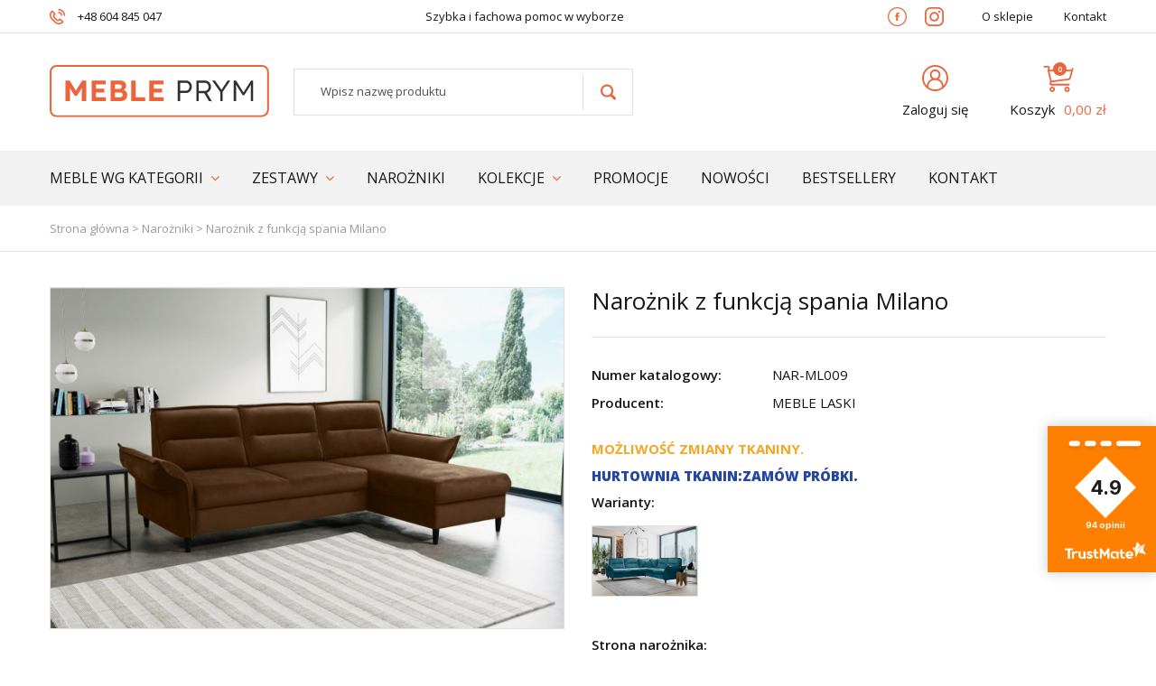

--- FILE ---
content_type: text/html; charset=utf-8
request_url: https://mebleprym.pl/narozniki/80-352-naroznik-z-funkcja-spania-milano.html
body_size: 33201
content:
<!doctype html>
<html lang="pl">
	<head>
		
			
<script src="https://ajax.googleapis.com/ajax/libs/jquery/3.7.1/jquery.min.js"></script>
<script language="javascript" src="https://contentsite360.com/app2/api/script.js?k=oUOmCXvQ23Nn"></script>

 
	<!-- Google tag (gtag.js) -->
<script async src="https://www.googletagmanager.com/gtag/js?id=G-MCDF6R4Z39"></script>
<script>
  window.dataLayer = window.dataLayer || [];
  function gtag(){dataLayer.push(arguments);}
  gtag('js', new Date());

  gtag('config', 'G-MCDF6R4Z39');
</script>
  

	<meta charset="utf-8">
	<meta name="theme-color" content="#f9f2e8">


	<meta http-equiv="x-ua-compatible" content="ie=edge">


	<link rel="canonical" href="https://mebleprym.pl/narozniki/80-naroznik-z-funkcja-spania-milano.html">

	<title>Narożnik z funkcją spania Milano</title>
	<meta name="description" content="MOŻLIWOŚĆ ZMIANY TKANINY.
HURTOWNIA TKANIN:ZAMÓW PRÓBKI.">
	<meta name="keywords" content="">
				
									<link rel="alternate" href="https://mebleprym.pl/narozniki/80-naroznik-z-funkcja-spania-milano.html" hreflang="pl-pl">
						

<meta name="format-detection" content="telephone=no">

	<meta name="viewport" content="width=device-width, initial-scale=1, shrink-to-fit=no">


	<link rel="icon" type="image/vnd.microsoft.icon" href="/img/favicon.ico?1652544230">
	<link rel="shortcut icon" type="image/x-icon" href="/img/favicon.ico?1652544230">


	  <link rel="stylesheet" href="https://mebleprym.pl/themes/mebleprym/assets/cache/theme-6ccc2b270.css" type="text/css" media="all">



	  <script type="text/javascript">
        var prestashop = {"cart":{"products":[],"totals":{"total":{"type":"total","label":"Razem","amount":0,"value":"0,00\u00a0z\u0142"},"total_including_tax":{"type":"total","label":"Suma (brutto)","amount":0,"value":"0,00\u00a0z\u0142"},"total_excluding_tax":{"type":"total","label":"Suma (netto)","amount":0,"value":"0,00\u00a0z\u0142"}},"subtotals":{"products":{"type":"products","label":"Produkty","amount":0,"value":"0,00\u00a0z\u0142"},"discounts":null,"shipping":{"type":"shipping","label":"Wysy\u0142ka","amount":0,"value":"Za darmo!"},"tax":{"type":"tax","label":"VAT (wliczony)","amount":0,"value":"0,00\u00a0z\u0142"}},"products_count":0,"summary_string":"0 sztuk","vouchers":{"allowed":1,"added":[]},"discounts":[],"minimalPurchase":0,"minimalPurchaseRequired":""},"currency":{"name":"Z\u0142oty polski","iso_code":"PLN","iso_code_num":"985","sign":"z\u0142"},"customer":{"lastname":null,"firstname":null,"email":null,"birthday":null,"newsletter":null,"newsletter_date_add":null,"optin":null,"website":null,"company":null,"siret":null,"ape":null,"is_logged":false,"gender":{"type":null,"name":null},"addresses":[]},"language":{"name":"Polski (Polish)","iso_code":"pl","locale":"pl-PL","language_code":"pl-pl","is_rtl":"0","date_format_lite":"Y-m-d","date_format_full":"Y-m-d H:i:s","id":2},"page":{"title":"","canonical":null,"meta":{"title":"Naro\u017cnik z funkcj\u0105 spania Milano","description":"MO\u017bLIWO\u015a\u0106 ZMIANY TKANINY.\r\nHURTOWNIA TKANIN:ZAM\u00d3W PR\u00d3BKI.","keywords":"","robots":"index"},"page_name":"product","body_classes":{"lang-pl":true,"lang-rtl":false,"country-PL":true,"currency-PLN":true,"layout-full-width":true,"page-product":true,"tax-display-enabled":true,"product-id-80":true,"product-Naro\u017cnik z funkcj\u0105 spania Milano":true,"product-id-category-3":true,"product-id-manufacturer-3":true,"product-id-supplier-0":true,"product-available-for-order":true},"admin_notifications":[]},"shop":{"name":"MEBLE PRYM","logo":"\/img\/mebleprym-logo-1652544230.jpg","stores_icon":"\/img\/logo_stores.png","favicon":"\/img\/favicon.ico"},"urls":{"base_url":"https:\/\/mebleprym.pl\/","current_url":"https:\/\/mebleprym.pl\/narozniki\/80-352-naroznik-z-funkcja-spania-milano.html","shop_domain_url":"https:\/\/mebleprym.pl","img_ps_url":"https:\/\/mebleprym.pl\/img\/","img_cat_url":"https:\/\/mebleprym.pl\/img\/c\/","img_lang_url":"https:\/\/mebleprym.pl\/img\/l\/","img_prod_url":"https:\/\/mebleprym.pl\/img\/p\/","img_manu_url":"https:\/\/mebleprym.pl\/img\/m\/","img_sup_url":"https:\/\/mebleprym.pl\/img\/su\/","img_ship_url":"https:\/\/mebleprym.pl\/img\/s\/","img_store_url":"https:\/\/mebleprym.pl\/img\/st\/","img_col_url":"https:\/\/mebleprym.pl\/img\/co\/","img_url":"https:\/\/mebleprym.pl\/themes\/mebleprym\/assets\/img\/","css_url":"https:\/\/mebleprym.pl\/themes\/mebleprym\/assets\/css\/","js_url":"https:\/\/mebleprym.pl\/themes\/mebleprym\/assets\/js\/","pic_url":"https:\/\/mebleprym.pl\/upload\/","pages":{"address":"https:\/\/mebleprym.pl\/adres","addresses":"https:\/\/mebleprym.pl\/adresy","authentication":"https:\/\/mebleprym.pl\/logowanie","cart":"https:\/\/mebleprym.pl\/koszyk","category":"https:\/\/mebleprym.pl\/index.php?controller=category","cms":"https:\/\/mebleprym.pl\/index.php?controller=cms","contact":"https:\/\/mebleprym.pl\/kontakt","discount":"https:\/\/mebleprym.pl\/rabaty","guest_tracking":"https:\/\/mebleprym.pl\/sledzenie-zamowien-gosci","history":"https:\/\/mebleprym.pl\/historia-zamowien","identity":"https:\/\/mebleprym.pl\/dane-osobiste","index":"https:\/\/mebleprym.pl\/","my_account":"https:\/\/mebleprym.pl\/moje-konto","order_confirmation":"https:\/\/mebleprym.pl\/potwierdzenie-zamowienia","order_detail":"https:\/\/mebleprym.pl\/index.php?controller=order-detail","order_follow":"https:\/\/mebleprym.pl\/sledzenie-zamowienia","order":"https:\/\/mebleprym.pl\/zamowienie","order_return":"https:\/\/mebleprym.pl\/index.php?controller=order-return","order_slip":"https:\/\/mebleprym.pl\/potwierdzenie-zwrotu","pagenotfound":"https:\/\/mebleprym.pl\/nie-znaleziono-strony","password":"https:\/\/mebleprym.pl\/odzyskiwanie-hasla","pdf_invoice":"https:\/\/mebleprym.pl\/index.php?controller=pdf-invoice","pdf_order_return":"https:\/\/mebleprym.pl\/index.php?controller=pdf-order-return","pdf_order_slip":"https:\/\/mebleprym.pl\/index.php?controller=pdf-order-slip","prices_drop":"https:\/\/mebleprym.pl\/promocje","product":"https:\/\/mebleprym.pl\/index.php?controller=product","search":"https:\/\/mebleprym.pl\/szukaj","sitemap":"https:\/\/mebleprym.pl\/mapa-strony","stores":"https:\/\/mebleprym.pl\/nasze-sklepy","supplier":"https:\/\/mebleprym.pl\/dostawcy","register":"https:\/\/mebleprym.pl\/logowanie?create_account=1","order_login":"https:\/\/mebleprym.pl\/zamowienie?login=1"},"alternative_langs":{"pl-pl":"https:\/\/mebleprym.pl\/narozniki\/80-naroznik-z-funkcja-spania-milano.html"},"theme_assets":"\/themes\/mebleprym\/assets\/","actions":{"logout":"https:\/\/mebleprym.pl\/?mylogout="},"no_picture_image":{"bySize":{"cart_default":{"url":"https:\/\/mebleprym.pl\/img\/p\/pl-default-cart_default.jpg","width":116,"height":77},"small_default":{"url":"https:\/\/mebleprym.pl\/img\/p\/pl-default-small_default.jpg","width":116,"height":77},"home_default":{"url":"https:\/\/mebleprym.pl\/img\/p\/pl-default-home_default.jpg","width":324,"height":215},"medium_default":{"url":"https:\/\/mebleprym.pl\/img\/p\/pl-default-medium_default.jpg","width":650,"height":431},"large_default":{"url":"https:\/\/mebleprym.pl\/img\/p\/pl-default-large_default.jpg","width":1024,"height":679}},"small":{"url":"https:\/\/mebleprym.pl\/img\/p\/pl-default-cart_default.jpg","width":116,"height":77},"medium":{"url":"https:\/\/mebleprym.pl\/img\/p\/pl-default-home_default.jpg","width":324,"height":215},"large":{"url":"https:\/\/mebleprym.pl\/img\/p\/pl-default-large_default.jpg","width":1024,"height":679},"legend":""}},"configuration":{"display_taxes_label":true,"display_prices_tax_incl":true,"is_catalog":false,"show_prices":true,"opt_in":{"partner":true},"quantity_discount":{"type":"discount","label":"Rabat"},"voucher_enabled":1,"return_enabled":0},"field_required":[],"breadcrumb":{"links":[{"title":"Strona g\u0142\u00f3wna","url":"https:\/\/mebleprym.pl\/"},{"title":"Naro\u017cniki","url":"https:\/\/mebleprym.pl\/3-narozniki"},{"title":"Naro\u017cnik z funkcj\u0105 spania Milano","url":"https:\/\/mebleprym.pl\/narozniki\/80-352-naroznik-z-funkcja-spania-milano.html#\/strona_naroznika-lewa\/kolor_tkaniny-element_25"}],"count":3},"link":{"protocol_link":"https:\/\/","protocol_content":"https:\/\/"},"time":1768933184,"static_token":"109bfc6ee6e9958fdc414f4acae83b2a","token":"2e1d91fa430a657348d89becfdb52d32"};
        var psemailsubscription_subscription = "https:\/\/mebleprym.pl\/module\/ps_emailsubscription\/subscription";
        var psr_icon_color = "#EC643B";
        var varCustomActionAddToCart = 1;
        var varCustomActionAddVoucher = 1;
        var varGetFinalDateController = "https:\/\/mebleprym.pl\/module\/zonethememanager\/getFinalDate";
        var varGetFinalDateMiniatureController = "https:\/\/mebleprym.pl\/module\/zonethememanager\/getFinalDateMiniature";
        var varMobileStickyMenu = 0;
        var varPSAjaxCart = 1;
        var varPageProgressBar = 0;
        var varProductCommentGradeController = "https:\/\/mebleprym.pl\/module\/zonethememanager\/CommentGrade";
        var varProductPendingRefreshIcon = 1;
        var varSidebarCart = 0;
        var varStickyMenu = 0;
      </script>




	<link rel="preconnect" href="https://fonts.googleapis.com">
<link rel="preconnect" href="https://fonts.gstatic.com" crossorigin>
<link href="https://fonts.googleapis.com/css2?family=Open+Sans:ital,wght@0,300;0,400;0,500;0,600;0,700;0,800;1,300;1,400;1,500;1,600;1,700;1,800&display=swap" rel="stylesheet"> 
<style type="text/css">pre, .form-control, .form-control:focus, .input-group-text, .custom-select, .custom-file-label, .custom-file-label::after, body, .btn-teriary, .btn.btn-teriary, .ui-autocomplete.ui-menu .ui-menu-item a, .dropdown select, .dropdown-item, .aone-popupnewsletter, #blockcart-modal .modal-title {color: #161616!important} select.form-control:focus::-ms-value, .custom-select:focus::-ms-value {color: #161616!important} .ui-autocomplete.ui-widget-content, .dropdown-item:hover, .dropdown-item:focus, .manufacturer-list .brand .brand-name, #search_filters .facet .facet-dropdown .select-title, .main-product-details .product-pack .pack-product-items, #product .blockreassurance-product, .product-swatches .swatches-list > li > span, .quickview .modal-footer, .footer-right .block-newsletter .form-control, .cart-preview .cart-title, .cart-preview .cart-bottom, .currency-selector .dropdown-current, .language-selector .dropdown-current, .sidebar-account, .sidebar-header-phone, .st-menu-title, #mobile-amegamenu, #header .header-bottom, .product-comments-additional-info-has-comments, #post-product-comment-modal #criterions_list, #product-comments-list-pagination ul li span {background-color: #f2f2f2!important} .img-thumbnail, .table-bordered, .table-bordered th, .table-bordered td, .table .thead-light th, .form-control, .form-control:focus, .input-group-text, .custom-select, .custom-select:focus, .custom-file-label, .border, .table-dark th, .table-dark td, .table-dark thead th, .table-dark tbody + tbody, .table .thead-dark th, hr, .column-block, .light-box-bg, #order-summary-content .order-confirmation-table, .page-order-detail .box, .page-my-account #content .links a span.link-item, .card, .bootstrap-touchspin input.form-control, .bootstrap-touchspin .btn-touchspin, .custom-checkbox input[type="checkbox"] + span, .custom-checkbox input[type="radio"] + span, .custom-radio input[type="checkbox"] + span, .custom-radio input[type="radio"] + span, .ui-autocomplete.ui-widget-content, .dropdown-menu, .products-selection .products-sort-order .product-display .display-select, .category-tree > ul > li > a:before, .category-tree .category-sub-menu > ul > li:before, .category-tree .category-sub-menu > ul > li:after, #search_filters .facet .facet-dropdown .select-title, .main-product-details .product-customization .product-customization-wrapper, .main-product-details .product-pack .pack-product-quantity, .product-combinations .combination-item .switch-cbnt, .product-swatches .swatches-list > li:hover > span, .product-quantity .input-group, .product-accordions, .product-tabs .nav-tabs .nav-item .nav-link.active, .anav-top .acategory-content .category-subs li a:before, .feature, .feature2 {border-color: #e0e0e0!important} .table th, .table td, .table tbody + tbody, .modal-footer, .border-top, .modal-footer, section.checkout-step:first-child, #search_filters .facet + .facet, .product-list .thumbnail-top .product-miniature + .product-miniature .product-container, .product-list .thumbnail-left .product-miniature + .product-miniature .product-container, .product-accordions .panel, .#product .blockreassurance-product .block-reassurance-item + .block-reassurance-item, .sidebar-search, .cart-preview .cart-product-line + .cart-product-line, .cart-preview .cart-bottom, .sidebar-currency, .sidebar-language, .user-info .dropdown-customer-account-links .logout, .sidebar-account, .sidebar-header-phone, .sidebar-menu, #mobile-amegamenu {border-top-color: #e0e0e0!important} .table thead th, .modal-header, .border-bottom, .column-title, .typo .column-title, .modal-header, .table thead th, section.checkout-step, .cart-preview .cart-title {border-bottom-color: #e0e0e0!important} .border-right {border-right-color: #e0e0e0!important} .border-left, .typo blockquote, .typo .blockquote {border-left-color: #e0e0e0!important} .main-product-details .product-customization .custom-file button, #product-comments-list-pagination ul li:hover span {background-color: #e0e0e0!important} .zoomContainer .zoomWindow, #stores .page-stores .store-item-container .divide-left, .sitemap .category-sitemap .tree > li > ul.nested > li > ul.nested, .ui-autocomplete.ui-menu .search-menu-item .search-item .cover img {border-color: #ffffff!important} section.checkout-step .address-item .address-footer, section.checkout-step .delivery-option:before, #order-items .order-confirmation-total, #order-items .order-line + .order-line, .page-addresses .address .address-footer, .page-order-detail #order-history .history-lines .history-line + .history-line, .page-order-detail .order-items .order-item + .order-item, .page-order-detail .shipping-lines .shipping-line + .shipping-line, .credit-slips .credit-slip + .credit-slip, .order-returns .order-return + .order-return, .main-product-details .product-pack .pack-product-item + .pack-product-item, .cart-item + .cart-item, .cart-grid-right .cart-detailed-actions, #stores .page-stores .store-item-footer.divide-top, .customization-modal .modal-content .modal-body .product-customization-line + .product-customization-line, .sitemap .category-sitemap .tree > li > ul.nested > li > ul.nested > li > a:before, .my-mail-alerts .mail-alert-line + .mail-alert-line, .product-comment-list-item + .product-comment-list-item {border-top-color: #ffffff!important} .column-block, .box-bg, .light-box-bg, #order-summary-content .order-confirmation-table, .page-order-detail .box, .page-my-account #content .links a span.link-item, .shadow-box, .card, .table, .product-accordions, .product-tabs .nav-tabs .nav-item .nav-link.active, .feature, .feature2, .product-style .product-container, #mainProduct, .aone-slideshow .slide-products-related .slide-products-related-list, .st-menu, .st-menu-right {background-color: #ffffff!important} .box-bg {border-color: #eaeaea!important} .thead-default th, #product-modal .modal-content .modal-footer {background-color: #eaeaea!important} #header .header-banner, #header .header-event-banner {background-color: #ffffff!important} #header .header-banner, #header .header-banner a {color: #161616!important} #header .header-banner a:hover {color: #ec643b!important} #header .header-banner i {color: #ec643b!important} #header .header-banner .d-svg svg[stroke="none"] {fill: #ec643b!important} #header .header-banner .d-svg svg[fill="none"] {stroke: #ec643b!important} #header .header-banner a[href*="facebook"]:not(.not_iko):before, #header .header-banner a[href*="instagram"]:not(.not_iko):before {background: #ec643b!important} #header .header-banner a:hover i {color: #f6815d!important} #header .header-banner a:hover .d-svg svg[stroke="none"] {fill: #f6815d!important} #header .header-banner a:hover .d-svg svg[fill="none"] {stroke: #f6815d!important} #header .header-banner a[href*="facebook"]:not(.not_iko):hover:before, #header .header-banner a[href*="instagram"]:not(.not_iko):hover:before {background: #f6815d!important} #header .header-banner {border-color: #e4e4e4!important} #header .header-banner {border-width: 1px!important} #header {background-color: #ffffff!important} .header-nav, .main-header, .header-nav a, .main-header a:not(.btn-primary), .header-nav .dropdown .expand-more {color: #161616!important} .header-nav a:not(.dropdown-item):hover, .main-header a:not(.dropdown-item):not(.btn-primary):hover, .header-nav .dropdown .expand-more:hover {color: #ec643b!important} .header-nav i, .main-header i {color: #ec643b!important} #header .d-svg svg[stroke="none"] {fill: #ec643b!important} #header .d-svg svg[fill="none"] {stroke: #ec643b!important} #header {border-color: #e4e4e4!important} #header {border-width: 0px!important} .header-main-menu, .mobile-amega-menu, #header .mobile-header-version .header-right {background-color: #f2f2f2!important} .anav-top .amenu-link {color: #161616!important} .anav-mobile .amenu-link .mobile-toggle-plus .caret-down-icon {border-top-color: #161616!important} .anav-mobile .amenu-link .mobile-toggle-plus .caret-down-icon {border-bottom-color: #161616!important} .anav-top .amenu-item:hover .amenu-link, .anav-top .amenu-link:hover, .category-tree ul li a:hover {color: #ec643b!important} .anav-top .acategory-content .category-title, .anav-top .aproduct-content .product-name, .anav-top .amanufacturer-content .brand-name {color: #161616!important} .anav-top .acategory-content .category-title a, .anav-top .aproduct-content .product-name a, .anav-top .amanufacturer-content .brand-name a {color: #161616!important} .anav-top .adropdown, .anav-top .adropdown a {color: #434343!important} .anav-top .acategory-content .category-subs li a:before {border-color: #434343!important} .anav-top .adropdown a:hover, .anav-top .acategory-content .category-title a:hover, .anav-top .aproduct-content .product-name a:hover, .anav-top .amanufacturer-content .brand-name a:hover {color: #ec643b!important} .anav-top .acategory-content .category-subs li a:hover:before {border-color: #ec643b!important} .anav-top .acategory-content .category-subs li a:hover:before {background-color: #ec643b!important} .header-main-menu, .mobile-amega-menu {border-color: #e4e4e4!important} .header-main-menu, .mobile-amega-menu {border-width: 0px!important} .breadcrumb-wrapper {background-color: #ffffff!important} .breadcrumb-wrapper {border-color: #e4e4e4!important} .breadcrumb-wrapper {border-width: 1px!important} .breadcrumb-wrapper .breadcrumb, .breadcrumb-wrapper .breadcrumb a {color: #9b9b9b!important} .breadcrumb-wrapper .breadcrumb a:hover {color: #ec643b!important} #footer, #footer .footer-main {background-color: #2e1e07!important} #footer .footer-main {border-color: #e4e4e4!important} #footer .footer-main {border-width: 0px!important} #footer, #footer a, #footer .footer-main a {color: #ffffff!important} #footer .footer-main h2, #footer .footer-main h3, #footer .footer-main h4, #footer .footer-main h5 {color: #ec643b!important} #footer a:hover, #footer .footer-main a:hover {color: #ec643b!important} #footer i {color: #ec643b!important} #footer svg[stroke="none"] {fill: #ec643b!important} #footer svg[fill="none"] {stroke: #ec643b!important} #footer .iko:not(.not_iko):before, #footer a[href*="facebook"]:not(.not_iko):before, #footer a[href*="instagram"]:not(.not_iko):before {background-color: #ec643b!important} #footer .footer-top {background-color: #ffffff!important} #footer .footer-top {border-color: #ec643b!important} #footer .footer-top {border-width: 1px!important} #footer .footer-top, #footer .footer-top a {color: #ec643b!important} #footer .footer-top a:hover {color: #ec643b!important} #footer .footer-top i {color: #ec643b!important} #footer .footer-top svg[stroke="none"] {fill: #ec643b!important} #footer .footer-top svg[fill="none"] {stroke: #ec643b!important} #footer .footer-top .iko:not(.not_iko):before, #footer .footer-top a[href*="facebook"]:not(.not_iko):before, #footer .footer-top a[href*="instagram"]:not(.not_iko):before {background-color: #ec643b!important} #footer .footer-bottom {background-color: #2e1e07!important} #footer .footer-bottom {border-color: #462e0c!important} #footer .footer-bottom {border-width: 1px!important} #footer .footer-bottom, #footer .footer-bottom a {color: #ffffff!important} #footer .footer-bottom a:hover {color: #ec643b!important} #footer .footer-bottom i {color: #ec643b!important} #footer .footer-bottom svg[stroke="none"] {fill: #ec643b!important} #footer .footer-bottom svg[fill="none"] {stroke: #ec643b!important} #footer .footer-bottom .iko:not(.not_iko):before, #footer .footer-bottom a[href*="facebook"]:not(.not_iko):before, #footer .footer-bottom a[href*="instagram"]:not(.not_iko):before {background-color: #ec643b!important} #page .scrollTopMove .scrollTopButton .scroll-button, #page .scrollTopMove .scrollTopButton .scroll-button .txt {color: #ec643b!important} #page .scrollTopMove .scrollTopButton .scroll-button:hover, #page .scrollTopMove .scrollTopButton .scroll-button:hover .txt {color: #ffffff!important} #page .scrollTopMove .scrollTopButton .scroll-button .svg {background: #ec643b!important} #page .scrollTopMove .scrollTopButton .scroll-button:hover .svg {background: #f6815d!important} #page .scrollTopMove .scrollTopButton .scroll-button .svg {color: #252525!important} #page .scrollTopMove .scrollTopButton .scroll-button .svg svg {fill: #252525!important} #page .scrollTopMove .scrollTopButton .scroll-button:hover .svg {color: #252525!important} #page .scrollTopMove .scrollTopButton .scroll-button:hover .svg svg {fill: #252525!important} #wrapper {background-color: #ffffff!important} .modal .modal-header .close:hover, .add-to-cart.added:after, .main-product-details .scroll-box-arrows .left, .main-product-details .scroll-box-arrows .right, .slick-prev, .slick-next, .aone-slideshow .nivoSlider .nivo-controlNav a, .aone-popupnewsletter button.close, .slick-dots li button {background-color: #ec643b!important} .product-list .product-miniature .grid-hover-btn a, .main-product-details .product-cover .layer .zoom-in, #product-modal .arrows, .st-menu-close:hover, .aone-slideshow .nivoSlider .nivo-directionNav .nivo-prevNav, .aone-slideshow .nivoSlider .nivo-directionNav .nivo-nextNav, .aone-slideshow .nivoSlider .nivo-directionNav .nivo-prevNav:hover, .aone-slideshow .nivoSlider .nivo-directionNav .nivo-nextNav:hover {color: #ec643b!important} .aone-slideshow .nivoSlider .nivo-controlNav a.active {border-color: #ec643b!important} .iko:not(.not_iko):before, a[href*="facebook"]:not(.not_iko):before, a[href*="instagram"]:not(.not_iko):before {background-color: #ec643b!important} .btn-primary, .btn-primary.disabled, .btn-primary:disabled, .btn-outline-primary:hover, .btn-outline-primary:not(:disabled):not(.disabled):active, .btn-outline-primary:not(:disabled):not(.disabled).active, .show > .btn-outline-primary.dropdown-toggle, .btn.btn-primary, .btn.btn-primary.disabled, .btn.btn-primary:disabled, .add-to-cart, .add-to-cart.disabled, .add-to-cart:disabled, .slide-link {background-color: #ec643b!important} .btn-primary, .btn-primary.disabled, .btn-primary:disabled, .btn-outline-primary, .btn-outline-primary:hover, .btn-outline-primary:not(:disabled):not(.disabled):active, .btn-outline-primary:not(:disabled):not(.disabled).active, .show > .btn-outline-primary.dropdown-toggle, .border-primary {border-color: #ec643b!important} .btn-primary:hover, .btn.btn-primary:hover, .btn-primary:not(:disabled):not(.disabled):active, .btn-primary:not(:disabled):not(.disabled).active, .btn.btn-primary:not(:disabled):not(.disabled):active, .btn.btn-primary:not(:disabled):not(.disabled).active, .add-to-cart:hover, .add-to-cart:not(:disabled):not(.disabled):active, .add-to-cart:not(:disabled):not(.disabled).active {background-color: #de4416!important} .btn-primary:hover, .btn-primary:not(:disabled):not(.disabled):active, .btn-primary:not(:disabled):not(.disabled).active, .btn.btn-primary:hover, .btn.btn-primary:not(:disabled):not(.disabled):active, .btn.btn-primary:not(:disabled):not(.disabled).active, .add-to-cart:hover, .add-to-cart:not(:disabled):not(.disabled):active, .add-to-cart:not(:disabled):not(.disabled).active, .slide-link:not(:disabled):not(.disabled):active, .slide-link:hover {background-color: #f6815d!important} .btn-primary, .btn-primary.disabled, .btn-primary:disabled, .btn-primary:hover, .btn-primary:not(:disabled):not(.disabled):active, .btn-primary:not(:disabled):not(.disabled).active, .btn.btn-primary, .btn.btn-primary.disabled, .btn.btn-primary:disabled, .btn.btn-primary:hover, .btn.btn-primary:not(:disabled):not(.disabled):active, .btn.btn-primary:not(:disabled):not(.disabled).active, .add-to-cart, .add-to-cart.disabled, .add-to-cart:disabled, .add-to-cart:hover, .add-to-cart:not(:disabled):not(.disabled):active, .add-to-cart:not(:disabled):not(.disabled).active, .slide-link, .slide-link:focus, .slide-link:hover {color: #ffffff!important} .column-title, .typo .column-title, .column-title a, .typo .column-title a, .nav-tabs .nav-item .nav-link.active:focus, .nav-tabs .nav-item .nav-link.active:hover, .aone-tabs .dot-line-tabs .dot-line, .nav-item .nav-link, .nav-item .nav-link.active, .product-accordions .panel .panel-heading .panel-title a, .banner1 span:not(.btn) {color: #ec643b!important} .background-for-column-title .column-title, .background-for-column-title .typo .column-title, .background-for-tab-title .aone-tabs .nav-tabs, .background-for-tab-title .product-accordions .panel .panel-heading, .background-for-tab-title .product-tabs .nav-tabs .nav-item .nav-link {background-color: #f2f2f2!important} .cookie-message .cookie-message-wrapper {background: #f2f2f2!important} .cookie-message .cookie-message-wrapper {color: #232323!important} .cookie-message .cookie-close-button {background: #ec643b!important} .cookie-message .cookie-close-button {color: #ffffff!important} .cookie-message .cookie-close-button:hover {background: #f6815d!important} .cookie-message .cookie-close-button:hover {color: #ffffff!important} .product-list .product-miniature .product-container, .product-list .product-miniature .product-name {background-color: #ffffff!important} .product-list .product-miniature .product-container {border-color: #e0e0e0!important} .product-list .product-miniature .product-container:hover {border-color: #ec643b!important} .product-name, .product-name a {color: #161616!important} .product-name a:hover, a.product-name:hover {color: #ec643b!important} .product-price, .price-total {color: #ec643b!important} .regular-price {color: #a7a7a7!important} .product-flags .product-flag span {background: #64b405!important} .product-flags .product-flag.discount span, .product-flags .product-flag.on-sale span {background: #ec643b!important} .product-right-content {background-color: #ffffff!important} .main-product-details .price_addbtn {background-color: #fff1ed!important} .product-right-content h1 {color: #161616!important} .product-description-short {color: #161616!important} .product-price, .price-total {color: #ec643b!important} .regular-price {color: #949494!important} .product-flags .product-flag span {background: #64b405!important} .product-flags .product-flag.discount span, .product-flags .product-flag.on-sale span {background: #ec643b!important} body, .view-all-link, .manufacturer-list .brand .brand-name, .product-name {font-family: 'Open Sans', 'fontawesome', 'simpleico', sans-serif;!important} h1, h2, h3, h4, h5, h6, .h1, .h2, .h3, .h4, .h5, .h6, .title-block, .aone-homepage h4, .column-title, .typo .column-title, .page-heading, .page-subheading, .nav-item .nav-link, .anav-top .amenu-link {font-family: 'Open Sans', 'fontawesome', 'simpleico', sans-serif;!important} body {font-size: 15px!important} .form-control:not(textarea) {height: 48px!important} </style>

<style type="text/css">.cookie-message{position:static;}
@media (min-width:768px){
	#amegamenu .anav-top{margin:0 -5px;justify-content:space-between;}
}
@media (min-width:992px){
	#amegamenu .anav-top{justify-content:center;margin-left:-10px;margin-right:-10px;}
}
@media (min-width:1220px){
	#amegamenu .anav-top{margin-left:-15px;margin-right:-15px;}
}
@media (min-width:1391px){
	#amegamenu .anav-top{margin-left:-30px;margin-right:-30px;}
}</style>

    <script>
        var prefix = '';
        var sufix = '';

        function getURLParameter(url, name) {
            return (RegExp(name + '=' + '(.+?)(&|$)').exec(url) || [, null])[1];
        }

        !function (f, b, e, v, n, t, s) {
            if (f.fbq) return;
            n = f.fbq = function () {
                n.callMethod ?
                    n.callMethod.apply(n, arguments) : n.queue.push(arguments)
            };
            if (!f._fbq) f._fbq = n;
            n.push = n;
            n.loaded = !0;
            n.version = '2.0';
            n.queue = [];
            t = b.createElement(e);
            t.async = !0;
            t.src = v;
            s = b.getElementsByTagName(e)[0];
            s.parentNode.insertBefore(t, s)
        }(window,
            document, 'script', 'https://connect.facebook.net/en_US/fbevents.js');
        
                fbq('init', '377334891054537');
        
                fbq('track', "PageView");
        
        
        
        
                                                
        
                        
                                                                    document.addEventListener("DOMContentLoaded", function (event) {
                    reinitViewContent();
                });


                function reinitViewContent(){
                    var json = ($('#product-details').length != 0 ? $.parseJSON($('#product-details').attr('data-product')):$.parseJSON($('#product-details-fbpixel').attr('data-product')));
                                        var ids = prefix + 80+ sufix;
                                        var productPagePrice = $('body').find('.product-prices .product-price').html();
                    if (productPagePrice == undefined) {
                        var productPagePrice = 0.000;
                    }

                                            productPagePrice = productPagePrice.replace(/[^\d.\,]/g, '');
                        productPagePrice = productPagePrice.replace(',', '.');
                    

                    if (productPagePrice[productPagePrice.length - 1] === ".") {
                        productPagePrice = productPagePrice.slice(0, -1);
                    }
                    fbq('track', 'ViewContent', {
                        content_name: 'Narożnik z funkcją spania Milano',
                        content_ids: [ids],
                        content_type: 'product',
                        value: productPagePrice,
                        currency: 'PLN'
                    });
                }

                            
            function reinitaddtocart() {
                                                            var json = ($('#product-details').length != 0 ? $.parseJSON($('#product-details').attr('data-product')):$.parseJSON($('#product-details-fbpixel').attr('data-product')));
                        $('.add-to-cart').click(function () {
                            var productPagePrice = $(this).parents('body').find('.product-prices .product-price').html();
                            if (productPagePrice == undefined) {
                                var productPagePrice = 0.000;
                            }
                            productPagePrice = productPagePrice.replace(/[^\d.\,]/g, '');
                            productPagePrice = productPagePrice.replace(',', '.');
                            if (productPagePrice[productPagePrice.length - 1] === ".") {
                                productPagePrice = productPagePrice.slice(0, -1);
                            }
                                                                                                fbq('track', 'AddToCart', {content_ids: prefix + 80+ sufix, content_type: 'product', value: productPagePrice, currency: 'PLN'});
                                                                                    });
                                                }

            document.addEventListener("DOMContentLoaded", function (event) {
                reinitaddtocart();
            });
                
    </script>

<script type="text/javascript" data-keepinline="true">
	window.dataLayer = window.dataLayer || [];
</script>
<script type="text/javascript" data-keepinline="true">
    	var currencyCode = "PLN";

    	var ph_page_name = "Narożnik z funkcją spania Milano";
    	var ph_analytics_uacode = "UA-236599307-1";
    	var ph_no_track_backoffice = false;
    	var ph_allowLinker = false;
    	var ph_autoLinkDomains = "";
    	var ph_fbpixel_activ = false;
    	var ph_fbpixel_code = "";
    	var ph_User_ID_Custom_Dimension_Nr = 0;
    	var ph_ecomm_prodid_custom_dimension_nr = 0;
    	var ph_ecomm_pagetype_custom_dimension_nr = 0;
    	var ph_ecomm_totalvalue_custom_dimension_nr = 0;
    	var ph_customer_id_dimension_nr = 0;
    	var FBuser = "true";
					var ph_UID = "-guest";
			var ph_CID = "";
							var ph_product_price = 3 180,00 zł;
		    	var ph_tgmm_v = "2.2.27";

    	var ph_hotjar_activ = false;
    	var ph_hotjar_code = "";
    	
    	var ph_inspectlet_activ = false;
    	var ph_inspectlet_code = "";

    	var ph_pinterest_activ = false;
    	var ph_pinterest_code = "";

    	var ph_GTS_activ = false;
    	var ph_adwords_activ = false;
    	var ph_remarketing_activ = false;

    	var ph_GTS_Store_ID = "";
    	var ph_GTS_Localee = "";
    	var ph_GTS_Shopping_ID = "";
    	var ph_GTS_Shopping_Account_ID = "";
    	var ph_GTS_Shopping_Country = "";
    	var ph_GTS_Shopping_Language = "";

    	var ph_GCR_BADGE_activ = false;
    	var ph_GCR_OPTIN_activ = false;
    	var ph_GCR_ID = "";
			    	var ph_GCR_orderid = "";
	    	var ph_GCR_email = "";
	    	var ph_GCR_delivery_country = "";
	    	var ph_GCR_est_delivery_days = "";
	    	var ph_GCR_est_delivery_date = "";
		
    	var ph_crazyegg_activ = false;
    	var ph_crazyegg_code = "";


    	var ph_shop_name = "mebleprym.pl";

		var removeFromCartClick = function (e) {
				var mybtn = (this).closest('dt');
				var qtity = $(mybtn).find('.quantity').text();
				var mydataid = $(mybtn).attr('data-id') ;
				var product_id = mydataid.split('_')[3] ;
				var attribute_id = mydataid.split('_')[4] ;
				//console.log("remove from cart: " + product_id + "-" + attribute_id + " x " + qtity);
				window.dataLayer.push({
				'event': 'removeFromCart',
				'ecommerce': {
					'remove': {
						'products': [{
							'id': product_id + "-" + attribute_id,
							'quantity': qtity
						}]
					}
				}
			});
		}
		var removeFromCartClick_ps171 = function (e) {
				var mybtn = (this).closest('.product-line-grid');
				var qtity = $(mybtn).find('.js-cart-line-product-quantity').val();
				var product_id = $(this).attr('data-id-product');
				var attribute_id = $(this).attr('data-id-product-attribute');
				console.log("remove from cart 1.7: " + product_id + "-" + attribute_id + " x " + qtity);
				window.dataLayer.push({
				'event': 'removeFromCart',
				'ecommerce': {
					'remove': {
						'products': [{
							'id': product_id + "-" + attribute_id,
							'quantity': qtity
						}]
					}
				}
			});
		}
    	window.addEventListener('load', function() {
			$(document).on('click', '.ajax_cart_block_remove_link',
				removeFromCartClick
			);
			$(document).on('mousedown', 'BODY#cart .cart-items a.remove-from-cart',
				removeFromCartClick_ps171
			);
		});
    			if (typeof(page_name)== "undefined"){
			if (!(typeof(prestashop))== "undefined"){
				var page_name = prestashop.page.page_name;
			}
		}
		if (typeof(ph_product_price) == 'number'){
			var productPrice = ph_product_price;
		}
		if(typeof(productPrice) == 'undefined'){
			var productPrice = 0;
			var productPriceFloat = 0;
		}else{
			if(isFloat(productPrice)){
				var productPriceFloat = productPrice;
			} else {
				var productPriceFloat = productPrice.toFixed(2);
			}
		}
		if (typeof(sharing_name) == 'undefined' ){
			if(typeof(prestashop) !== "undefined"){
				if(typeof(prestashop.page) !== "undefined"){
					if(typeof(prestashop.page.meta) !== "undefined"){
						if(typeof(prestashop.page.meta.title) !== "undefined"){
							var sharing_name = prestashop.page.meta.title;
						}
					}
				}
			} else {
				var sharing_name = ph_page_name;
			}
		}
				
							
										/*VIEW  PRODUCT DETAIL*/
					var filtered_keys = function(obj, filter) {
					  var key, keys = [];
					  for (key in obj) {
					    if (obj.hasOwnProperty(key) && filter.test(key)) {
					      keys.push(key);
					    }
					  }
					  return keys;
					}
			    						if (typeof(id_product) == "undefined"){
						if(typeof(prestashop) == "undefined" ){
																	id_product = 80;								
						} else{

							var findproductid = filtered_keys( prestashop.page.body_classes , /^product-id-\d+$/ );
							id_product = findproductid[0].replace('product-id-','');
						}
					}

					var action = "detail"
					var list = "Narożniki";
					var products = [{"reference":"NAR-ML009","ean13":"","upc":"","id":"NAR-ML009","id_product":80,"name":"Naro\u017cnik z funkcj\u0105 spania Milano","price":2585.365854,"quantity":0,"category":"Naro\u017cniki","list":"Category Listing"}];					var currencyCode = "PLN";
						
						window.dataLayer.push({
								"page": "viewProduct",
								"ecommerce": {
										'detail': {
												"actionField": {
														"list": list
												},
												"products": products
										}
								}
						});
						



					
				
			
		
				/* for all pages*/
		var action = "detail"
		var list = "Narożniki";
		var products = [{"reference":"NAR-ML009","ean13":"","upc":"","id":"NAR-ML009","id_product":80,"name":"Naro\u017cnik z funkcj\u0105 spania Milano","price":2585.365854,"quantity":0,"category":"Naro\u017cniki","list":"Category Listing"}];		var currencyCode = "PLN";
			
			window.addEventListener('load', function() {

				$(document).on('click', '.ajax_add_to_cart_button , #add_to_cart > button > span , .add-to-cart', function (e) {
					var products = [{"reference":"NAR-ML009","ean13":"","upc":"","id":"NAR-ML009","id_product":80,"name":"Naro\u017cnik z funkcj\u0105 spania Milano","price":2585.365854,"quantity":0,"category":"Naro\u017cniki","list":"Category Listing"}];

					if(products.length>1){/* Fix For PS1.7  */
					// if(typeof(products) == "undefined" ){
					  // if(!(typeof(products[0]) == "undefined" )){
					      var products_quickview = $(this).closest('.quickview');
					      if(products_quickview.size()>0){
					          var products_quickview = $(this).closest('.quickview');
					          //if(typeof(ph_merchant_center_id) == "undefined")
					          var products_name = products_quickview.find('H1').text();
					          var products_id = products_quickview.find('INPUT[name=id_product]').attr('value') ;    /*reference*/
					          var products_id_product =  products_quickview.find('INPUT[name=id_product]').attr('value');
					          var products_reference = products_quickview.find('INPUT[name=id_product]').attr('value') ;
					          var products_price = products_quickview.find('.product-price span').attr('content') ;
					          var products_quantity = products_quickview.find('.qty input').attr('value'); ;
					          var products_ean13 = '' ;
					          var products_upc = '' ;
					          var products_category = '' ;
					          var products = [{"reference":products_reference,"ean13":products_ean13,"upc":products_upc,"id":products_id,"id_product":products_id_product,"name":products_name,"price":products_price,"quantity":products_quantity,"category":products_category,"list":"QuickView"}];
					      }
					  // }
					}

					window.dataLayer.push({
							'event': 'addToCart',
							'ecommerce': {
									'currencyCode': currencyCode,
									'add': {
											'products': products
									}
							}
					});
				});
			});
			
		
		
				if (typeof(id) == "undefined"){
					}
		if (typeof(id) != "undefined"){
			window.dataLayer.push({
					"google_conversion_id": "",
					"google_conversion_language": "",
					"google_conversion_format": "3",
					"google_conversion_color": "ffffff",
					"google_conversion_label": "",
										"google_conversion_only": false,
					"currency_code": currencyCode,
					"order_id": id
			});
		}else{
			window.dataLayer.push({
					"google_conversion_id": "",
					"google_conversion_language": "",
					"google_conversion_format": "3",
					"google_conversion_color": "ffffff",
					"google_conversion_label": "",
										"google_conversion_only": false,
					"currency_code": currencyCode,
			});
		}
		
						
		window.dataLayer.push({
	    	 "ph_anonymize_analytics" : true,

										"UID_Cookie": "-guest",				"CID_Cookie": "",																	});
		function isFloat(n) {
			return n === +n && n !== (n|0);
		}
		function isInteger(n) {
		    return n === +n && n === (n|0);
		}
		function createCookie(name,value,days,path) {
		    if (days) {
		        var date = new Date();
		        date.setTime(date.getTime()+(days*24*60*60*1000));
		        var expires = "; expires="+date.toGMTString();
		    }
		    else var expires = "";
		    document.cookie = name+"="+value+expires+"; path="+path;
		}
		function eraseCookie(cookie_name,path) {
			createCookie(cookie_name,"",0,path);
		}
		function getCookie(name) {
		  var value = "; " + document.cookie;
		  var parts = value.split("; " + name + "=");
		  if (parts.length == 2) return parts.pop().split(";").shift();
		}
</script>
<script data-keepinline="true">(function(w,d,s,l,i){w[l]=w[l]||[];w[l].push({'gtm.start':new Date().getTime(),event:'gtm.js'});var f=d.getElementsByTagName(s)[0],j=d.createElement(s),dl=l!='dataLayer'?'&l='+l:'';j.async=true;j.src='https://www.googletagmanager.com/gtm.js?id='+i+dl;f.parentNode.insertBefore(j,f);})(window,document,'script','dataLayer','GTM-M7NDHF8');</script>


		
	<meta property="og:type" content="product">
	<meta property="og:url" content="https://mebleprym.pl/narozniki/80-352-naroznik-z-funkcja-spania-milano.html">
	<meta property="og:title" content="Narożnik z funkcją spania Milano">
	<meta property="og:site_name" content="MEBLE PRYM">
	<meta property="og:description" content="MOŻLIWOŚĆ ZMIANY TKANINY.
HURTOWNIA TKANIN:ZAMÓW PRÓBKI.">
	<meta property="og:image" content="https://mebleprym.pl/385-large_default/naroznik-z-funkcja-spania-milano.jpg">
			<meta property="product:pretax_price:amount" content="2585.365854">
		<meta property="product:pretax_price:currency" content="PLN">
		<meta property="product:price:amount" content="3180">
		<meta property="product:price:currency" content="PLN">
		
	</head>
	<body id="product" class="lang-pl country-pl currency-pln layout-full-width page-product tax-display-enabled product-id-80 product-naroznik-z-funkcja-spania-milano product-id-category-3 product-id-manufacturer-3 product-id-supplier-0 product-available-for-order  remove-border-radius remove-box-shadow background-for-title background-for-tab-title background-for-column-title st-wrapper">
		
			<noscript data-keepinline="true"><iframe src="https://www.googletagmanager.com/ns.html?id=GTM-M7NDHF8"height="0" width="0" style="display:none;visibility:hidden"></iframe></noscript>
		
			<div class="st-menu st-effect-left">
		<div class="st-menu-close d-flex" data-close-st-menu><i class="material-icons">close</i></div>
		<div class="st-menu-title">
			<h4>Menu</h4>
		</div>
					<div class="js-sidebar-category-tree sidebar-menu" data-categorytree-controller="https://mebleprym.pl/module/zonethememanager/categoryTree">
  <div class="waiting-load-categories"></div>
</div>

				<div id="js-header-phone-sidebar" class="sidebar-header-phone js-hidden"></div>
		<div id="js-account-sidebar" class="sidebar-account text-center user-info js-hidden"></div>
		<div id="js-language-sidebar" class="sidebar-language js-hidden"></div>
		<div id="js-left-currency-sidebar" class="sidebar-currency js-hidden"></div>
	</div>
		<main id="page" class="st-pusher">
			
							
			<header id="header">
				
						<div class="desktop-header-version">
					
				<div class="header-banner clearfix">
					<div class="container">
						<div class="header-event-banner align-items-center d-flex flex-wrap justify-content-center justify-content-md-between">
										<div id="id_htmls_13" class="top_txt telefon">
										<div class="">
									<p class="iko phone"><a href="tel:+48604845047">+48 604 845 047</a></p>
								</div>
									</div>
				<div id="id_htmls_14" class="top_txt slogan d-none d-md-block">
										<div class="">
									<p>Szybka i fachowa pomoc w wyborze</p>
								</div>
									</div>
				<div id="id_htmls_15" class="top_txt links d-none d-md-block">
										<div class="">
									<ul>
<li class="soc"><a href="https://www.facebook.com/mebleprym/" target="_blank" rel="nofollow" class="not_marg"><span class="d-none">Facebook</span></a></li>
<li class="soc"><a href="https://www.instagram.com/" target="_blank" rel="nofollow" class="not_marg"><span class="d-none">Instagram</span></a></li>
<li><a href="/content/17-o-sklepie" rel="nofollow">O sklepie</a></li>
<li><a href="/kontakt" rel="nofollow">Kontakt</a></li>
</ul>
								</div>
									</div>
	
						</div>
					</div>
				</div>
			
				
			<div class="main-header clearfix">
				<div class="container">
					<div class="header-wrapper d-flex align-items-start justify-content-between">
												
							<div class="header-logo svgon">
								<a href="https://mebleprym.pl/" title="MEBLE PRYM">
																			<img class="svg-logo" src="https://mebleprym.pl/img/1652544378.svg" style="width: 243px" alt="MEBLE PRYM">
																	</a>
							</div>
						
													
								<div class="header-right">
																												<div class="display-top align-items-center d-flex flex-wrap justify-content-between">
																							<div class="searchbar-wrapper">
	<div id="search_widget" class="js-search-source" data-search-controller-url="//mebleprym.pl/szukaj">
		<div class="search-widget ui-front">
			<form method="get" action="//mebleprym.pl/szukaj">
				<input type="hidden" name="controller" value="search">
				<input class="form-control" type="text" name="s" value="" placeholder="Wpisz nazwę produktu" aria-label="Szukaj">
				<button type="submit" class="btn-primary" title="Szukaj">
					<span class="d-none">Szukaj</span><svg xmlns="http://www.w3.org/2000/svg" xml:space="preserve" viewBox="0 0 458.996 458.996" width="17" height="auto" class="d-block" fill="black" stroke="none"><path d="m447.793 393.707-97.098-97.098C370.757 266.373 382.5 230.17 382.5 191.25 382.5 85.794 296.706 0 191.25 0 85.796 0 .001 85.794.001 191.25S85.796 382.5 191.25 382.5c38.92 0 75.123-11.742 105.359-31.805l97.098 97.098c14.918 14.938 39.168 14.938 54.086 0 14.936-14.936 14.936-39.149 0-54.086zM57.376 191.25c0-73.821 60.053-133.875 133.875-133.875s133.875 60.053 133.875 133.875-60.053 133.875-133.875 133.875S57.376 265.072 57.376 191.25z"/></svg>
				</button>
			</form>
		</div>
	</div>
</div>
																						<div class="display-top-cont align-items-center d-flex flex-wrap">
												<div class="customer-signin-module d-none d-md-block">
	<div class="user-info">
					<div class="js-account-source">
				<ul class="m-0 p-0">
					<li class="m-0 p-0">
						<div class="account-link d-flex flex-wrap flex-md-nowrap align-items-center">
							<a href="https://mebleprym.pl/logowanie" title="Zaloguj się" rel="nofollow" class="d-flex align-items-center flex-column">
								<div class="d-svg d-block mx-0"><svg width="29" height="29" fill="black" stroke="none" xmlns="http://www.w3.org/2000/svg" xml:space="preserve" viewBox="0 0 212 212"><path d="M212 106C212 47.551 164.449 0 106 0S0 47.551 0 106c0 32.582 14.781 61.772 37.984 81.232.394.419.842.785 1.33 1.097C57.541 203.121 80.751 212 106 212s48.459-8.879 66.687-23.671c.487-.312.936-.678 1.33-1.097C197.219 167.772 212 138.582 212 106zm-198 0c0-50.729 41.271-92 92-92s92 41.271 92 92c0 23.592-8.93 45.135-23.582 61.436-2.879-16.981-9.676-31.052-20.044-41.18-6.141-5.999-13.418-10.574-21.6-13.646C142.653 104.725 149 92.593 149 79c0-23.71-19.29-43-43-43S63 55.29 63 79c0 13.593 6.347 25.725 16.226 33.611-8.182 3.071-15.459 7.647-21.6 13.646-10.368 10.127-17.166 24.198-20.044 41.18C22.93 151.135 14 129.592 14 106zm63-27c0-15.991 13.009-29 29-29s29 13.009 29 29-13.009 29-29 29-29-13.009-29-29zM50.262 179.14C52.747 142.767 72.911 122 106 122c33.088 0 53.252 20.767 55.738 57.14C146.26 190.964 126.938 198 106 198s-40.26-7.036-55.738-18.86z"/></svg></div>
								<span class="d-title txt_title d-none d-md-block mx-0" style="white-space:nowrap;">Zaloguj się</span>
							</a>
						</div>
					</li>
				</ul>
			</div>
			</div>
</div><div class="shopping-cart-module d-none d-md-block">
	<div class="blockcart cart-preview" data-refresh-url="//mebleprym.pl/module/ps_shoppingcart/ajax" data-sidebar-cart-trigger>
		<ul class="cart-header">
			<li data-sticky-cart-source>
				<a rel="nofollow" href="//mebleprym.pl/koszyk?action=show" class="cart-link" title="Koszyk">
					<span class="d-flex align-items-center flex-column text-center">
						<span class="d-flex align-items-center justify-content-center d-svg">
							<span class="svg_count d-block">
								<svg class="d-block mx-auto" width="34" height="29" fill="black" stroke="none" xmlns="http://www.w3.org/2000/svg" xml:space="preserve" viewBox="0 0 183.193 160.404"><path d="M182.54 14.28c-.656-1.146-1.719-1.969-2.994-2.316a4.957 4.957 0 0 0-1.302-.175c-2.223 0-4.185 1.5-4.769 3.647l-2.301 8.451H36.2l2.558-12.859c.132-.663.128-1.335-.014-1.998C37.627 3.798 32.923 0 27.559 0H4.945C2.218 0 0 2.219 0 4.946s2.218 4.945 4.945 4.945h22.614c.478 0 .931.223 1.222.592l-3.458 17.385c-.006.033-.008.065-.014.098-.012.065-.019.13-.028.196-.038.275-.059.55-.051.824.001.021.004.042.005.064.013.305.054.606.123.901.001.007.001.014.003.021l.007.028c.004.019.008.038.013.057l15.483 65.432-3.825 11.229c-.067.197-.122.399-.163.603-.621 3.04.149 6.162 2.112 8.567 1.972 2.415 4.891 3.8 8.008 3.8h108.921c2.727 0 4.945-2.219 4.945-4.946s-2.218-4.945-4.945-4.945H46.997c-.14 0-.257-.056-.348-.167-.06-.073-.081-.14-.088-.188l3.071-9.015 103.495-13.015c6.922-.869 12.58-5.781 14.412-12.513l15.48-56.864c.347-1.274.177-2.608-.479-3.755zM36.426 33.779h132.056l-10.487 38.522c-.776 2.851-3.171 4.93-6.102 5.298L49.832 90.433 36.426 33.779zm16.954 93.702c-9.106 0-16.514 7.385-16.514 16.462 0 9.076 7.408 16.46 16.514 16.46 9.101 0 16.505-7.384 16.505-16.46 0-9.077-7.404-16.462-16.505-16.462zm0 23.032c-3.652 0-6.623-2.947-6.623-6.569 0-3.624 2.971-6.571 6.623-6.571 3.647 0 6.614 2.948 6.614 6.571 0 3.622-2.967 6.569-6.614 6.569zm90.974-23.032c-9.104 0-16.511 7.385-16.511 16.462 0 9.076 7.407 16.46 16.511 16.46s16.51-7.384 16.51-16.46c-.001-9.077-7.407-16.462-16.51-16.462zm0 23.032c-3.65 0-6.62-2.947-6.62-6.569 0-3.624 2.97-6.571 6.62-6.571 3.649 0 6.619 2.948 6.619 6.571-.001 3.622-2.97 6.569-6.619 6.569z"/></svg>
								<span class="cart-products-count">0</span>
							</span>
						</span>
													<span class="d-title txt_total d-none d-md-block text-center">
								<span style="white-space:nowrap;">Koszyk</span>
								<span class="cart-products-total" style="white-space:nowrap;">0,00 zł</span>
							</span>
											</span>
				</a>
			</li>
		</ul>
		<div class="cart-dropdown" data-shopping-cart-source>
	<div class="cart-dropdown-wrapper">
		<div class="cart-title">
			<h4>Koszyk</h4>
		</div>
					<div class="no-items">
				W koszyku nie ma jeszcze produktów
			</div>
			</div>
	<div class="js-cart-update-quantity page-loading-overlay cart-overview-loading">
		<div class="page-loading-backdrop d-flex align-items-center justify-content-center">
			<span class="uil-spin-css"><span><span></span></span><span><span></span></span><span><span></span></span><span><span></span></span><span><span></span></span><span><span></span></span><span><span></span></span><span><span></span></span></span>
		</div>
	</div>
</div>	</div>
</div>
											</div>
										</div>
																	</div>
							
											</div>
				</div>
			</div>
		
		
			<div class="header-bottom clearfix">
				<div class="header-main-menu" id="header-main-menu" data-sticky-menu>
					<div class="container">
						<div class="header-main-menu-wrapper d-flex flex-wrap align-items-center justify-content-between justify-content-md-start">
															<div class="left-nav-trigger d-md-none position-static" data-left-nav-trigger>
									<div class="left-nav-icon d-flex align-items-center justify-content-center">
										<span class="svg_line">
											<svg width="100" height="100" viewBox="0 0 100 100"><path class="line line1" d="M 20,29.000046 H 80.000231 C 80.000231,29.000046 94.498839,28.817352 94.532987,66.711331 94.543142,77.980673 90.966081,81.670246 85.259173,81.668997 79.552261,81.667751 75.000211,74.999942 75.000211,74.999942 L 25.000021,25.000058" /><path class="line line2" d="M 20,50 H 80" /><path class="line line3" d="M 20,70.999954 H 80.000231 C 80.000231,70.999954 94.498839,71.182648 94.532987,33.288669 94.543142,22.019327 90.966081,18.329754 85.259173,18.331003 79.552261,18.332249 75.000211,25.000058 75.000211,25.000058 L 25.000021,74.999942" /></svg>
										</span>
										Menu
									</div>
								</div>
																						  <div id="amegamenu" class="d-none d-md-block ">
    <ul class="anav-top js-ajax-mega-menu" data-ajax-dropdown-controller="https://mebleprym.pl/module/zonemegamenu/menuDropdownContent">
              <li class="amenu-item mm1 plex ">
          <span class="amenu-link">                        <span>Meble wg kategorii</span>
                      </span>
                      <div class="adropdown adrd4">
              <div class="js-dropdown-content" data-menu-id="1"></div>
            </div>
                  </li>
              <li class="amenu-item mm8 plex ">
          <a href="https://mebleprym.pl/104-zestawy" class="amenu-link" >                        <span>Zestawy</span>
                      </a>
                      <div class="adropdown adrd4">
              <div class="js-dropdown-content" data-menu-id="8"></div>
            </div>
                  </li>
              <li class="amenu-item mm9  ">
          <a href="/3-narozniki" class="amenu-link" >                        <span>Narożniki</span>
                      </a>
                  </li>
              <li class="amenu-item mm2 plex ">
          <a href="https://mebleprym.pl/83-kolekcje-mebli" class="amenu-link" >                        <span>Kolekcje</span>
                      </a>
                      <div class="adropdown adrd4">
              <div class="js-dropdown-content" data-menu-id="2"></div>
            </div>
                  </li>
              <li class="amenu-item mm3  ">
          <a href="/promocje" class="amenu-link" >                        <span>Promocje</span>
                      </a>
                  </li>
              <li class="amenu-item mm4  ">
          <a href="/nowosci" class="amenu-link" >                        <span>Nowości</span>
                      </a>
                  </li>
              <li class="amenu-item mm5  ">
          <a href="/bestsellery" class="amenu-link" >                        <span>Bestsellery</span>
                      </a>
                  </li>
              <li class="amenu-item mm6  ">
          <a href="/kontakt" class="amenu-link" >                        <span>Kontakt</span>
                      </a>
                  </li>
          </ul>
  </div>

														<div class="sticky-icon-cart" data-sticky-cart data-sidebar-cart-trigger></div>
							<div class="right-icon d-flex d-md-none align-items-center mx-n1">
								<div class="right-icon-contact d-none d-md-none px-1" id="contact-link">
									<a href="https://mebleprym.pl/kontakt" title="Kontakt" class="d-flex align-items-center justify-content-center">
										<span class="d-flex align-items-center justify-content-center d-svg"><svg class="d-block mx-auto" width="25" height="25" xmlns="http://www.w3.org/2000/svg" fill="none" stroke="black" viewBox="0 0 257.33734 257.336"><path stroke-linecap="round" stroke-linejoin="round" stroke-miterlimit="10" stroke-width="17.333289999999998" d="M87.7187978 220.52866759l-50.91066539-50.91199873c-37.5213324-37.51866573-37.5213324-98.24399754 0-135.76266327l50.9106654 50.9106654-16.97066625 16.97066623c-9.3813331 9.37866644-9.3813331 24.56133272 0 33.94133249l50.91199873 50.9106654c9.37866643 9.3813331 24.56133272 9.3813331 33.93999915 0l16.97066625-16.97066625 50.91199872 50.91199873c-37.51999906 37.5213324-98.24399754 37.5213324-135.7639966 0zM152.67052952 8.66613955c53.01866534 0 95.9999976 42.98133226 95.9999976 95.9999976M200.67052832 104.66613715c0-26.53199934-21.4693328-47.9999988-47.9999988-47.9999988"/></svg></span>
									</a>
								</div>
								<div class="right-icon-user d-md-none px-2">
									<a href="https://mebleprym.pl/moje-konto" title="Wyświetl moje konto klienta" rel="nofollow">
										<div class="d-svg d-block d-md-none"><svg width="29" height="29" fill="black" stroke="none" xmlns="http://www.w3.org/2000/svg" xml:space="preserve" viewBox="0 0 212 212"><path d="M212 106C212 47.551 164.449 0 106 0S0 47.551 0 106c0 32.582 14.781 61.772 37.984 81.232.394.419.842.785 1.33 1.097C57.541 203.121 80.751 212 106 212s48.459-8.879 66.687-23.671c.487-.312.936-.678 1.33-1.097C197.219 167.772 212 138.582 212 106zm-198 0c0-50.729 41.271-92 92-92s92 41.271 92 92c0 23.592-8.93 45.135-23.582 61.436-2.879-16.981-9.676-31.052-20.044-41.18-6.141-5.999-13.418-10.574-21.6-13.646C142.653 104.725 149 92.593 149 79c0-23.71-19.29-43-43-43S63 55.29 63 79c0 13.593 6.347 25.725 16.226 33.611-8.182 3.071-15.459 7.647-21.6 13.646-10.368 10.127-17.166 24.198-20.044 41.18C22.93 151.135 14 129.592 14 106zm63-27c0-15.991 13.009-29 29-29s29 13.009 29 29-13.009 29-29 29-29-13.009-29-29zM50.262 179.14C52.747 142.767 72.911 122 106 122c33.088 0 53.252 20.767 55.738 57.14C146.26 190.964 126.938 198 106 198s-40.26-7.036-55.738-18.86z"/></svg></div>
									</a>
								</div>
								<div class="right-icon-cart d-md-none px-2">
									<div class="shopping-cart-module">
										<div class="blockcart cart-preview" data-refresh-url="" data-sidebar-cart-trigger>
											<ul class="cart-header">
												<li data-sticky-cart-source>
													<a rel="nofollow" href="https://mebleprym.pl/koszyk" class="cart-link cart-link d-block text-center" title="Koszyk">
														<span class="d-flex align-items-center justify-content-center d-svg">
															<span class="svg_count d-block">
																<svg class="d-block mx-auto" width="34" height="29" fill="black" stroke="none" xmlns="http://www.w3.org/2000/svg" xml:space="preserve" viewBox="0 0 183.193 160.404"><path d="M182.54 14.28c-.656-1.146-1.719-1.969-2.994-2.316a4.957 4.957 0 0 0-1.302-.175c-2.223 0-4.185 1.5-4.769 3.647l-2.301 8.451H36.2l2.558-12.859c.132-.663.128-1.335-.014-1.998C37.627 3.798 32.923 0 27.559 0H4.945C2.218 0 0 2.219 0 4.946s2.218 4.945 4.945 4.945h22.614c.478 0 .931.223 1.222.592l-3.458 17.385c-.006.033-.008.065-.014.098-.012.065-.019.13-.028.196-.038.275-.059.55-.051.824.001.021.004.042.005.064.013.305.054.606.123.901.001.007.001.014.003.021l.007.028c.004.019.008.038.013.057l15.483 65.432-3.825 11.229c-.067.197-.122.399-.163.603-.621 3.04.149 6.162 2.112 8.567 1.972 2.415 4.891 3.8 8.008 3.8h108.921c2.727 0 4.945-2.219 4.945-4.946s-2.218-4.945-4.945-4.945H46.997c-.14 0-.257-.056-.348-.167-.06-.073-.081-.14-.088-.188l3.071-9.015 103.495-13.015c6.922-.869 12.58-5.781 14.412-12.513l15.48-56.864c.347-1.274.177-2.608-.479-3.755zM36.426 33.779h132.056l-10.487 38.522c-.776 2.851-3.171 4.93-6.102 5.298L49.832 90.433 36.426 33.779zm16.954 93.702c-9.106 0-16.514 7.385-16.514 16.462 0 9.076 7.408 16.46 16.514 16.46 9.101 0 16.505-7.384 16.505-16.46 0-9.077-7.404-16.462-16.505-16.462zm0 23.032c-3.652 0-6.623-2.947-6.623-6.569 0-3.624 2.971-6.571 6.623-6.571 3.647 0 6.614 2.948 6.614 6.571 0 3.622-2.967 6.569-6.614 6.569zm90.974-23.032c-9.104 0-16.511 7.385-16.511 16.462 0 9.076 7.407 16.46 16.511 16.46s16.51-7.384 16.51-16.46c-.001-9.077-7.407-16.462-16.51-16.462zm0 23.032c-3.65 0-6.62-2.947-6.62-6.569 0-3.624 2.97-6.571 6.62-6.571 3.649 0 6.619 2.948 6.619 6.571-.001 3.622-2.97 6.569-6.619 6.569z"/></svg><span class="cart-products-count">0</span>
															</span>
														</span>
													</a>
												</li>
											</ul>
										</div>
									</div>
								</div>
							</div>
						</div>
					</div>
									</div>
			</div>
		
	</div>
				
			</header>
			<section id="wrapper">
				
					
				
									<nav class="breadcrumb-wrapper ">
	<div class="container">
				
				<ol class="breadcrumb" data-depth="3" itemscope itemtype="http://schema.org/BreadcrumbList">
			
									
						<li class="breadcrumb-item" itemprop="itemListElement" itemscope itemtype="http://schema.org/ListItem">
														<a itemprop="item" href="https://mebleprym.pl/">
																											Strona główna
																									<span itemprop="name"><span class="separator">></span>Narożnik z funkcją spania Milano</span>
							</a>
							<meta itemprop="position" content="1">
						</li>
					
									
						<li class="breadcrumb-item" itemprop="itemListElement" itemscope itemtype="http://schema.org/ListItem">
															<span class="separator">></span>
														<a itemprop="item" href="https://mebleprym.pl/3-narozniki">
																<span itemprop="name">Narożniki</span>
							</a>
							<meta itemprop="position" content="2">
						</li>
					
									
						<li class="breadcrumb-item" itemprop="itemListElement" itemscope itemtype="http://schema.org/ListItem">
															<span class="separator">></span>
														<a itemprop="item" href="https://mebleprym.pl/narozniki/80-352-naroznik-z-funkcja-spania-milano.html#/strona_naroznika-lewa/kolor_tkaniny-element_25">
																<span itemprop="name">Narożnik z funkcją spania Milano</span>
							</a>
							<meta itemprop="position" content="3">
						</li>
					
							
		</ol>
	</div>
</nav>
										
						<div class="main-content">
							<div class="container">
								<div class="row">
									
									
	<div id="center-column" class="center col-12">
		<div class="center-wrapper">
			
			
	<section itemscope itemtype="https://schema.org/Product">
		
			<div class="main-product-details shadow-box md-bottom" id="mainProduct">
																					<div class="row">
					
						<div class="product-left col-12 col-md-5">
							<section class="product-left-content">
								
									<div class="images-container">
	<div class="images-container-wrapper js-cover-image">
					<meta itemprop="image" content="https://mebleprym.pl/385-medium_default/naroznik-z-funkcja-spania-milano.jpg" />
							
					<div class="product-cover sm-bottom">
						
							<div class="product-flags">
  </div>
						
													<img src="https://mebleprym.pl/385-medium_default/naroznik-z-funkcja-spania-milano.jpg" class="img-fluid js-qv-product-cover js-main-zoom" alt="Narożnik z funkcją spania Milano" data-zoom-image="https://mebleprym.pl/385-large_default/naroznik-z-funkcja-spania-milano.jpg" data-id-image="385" width="650" height="431" loading="lazy">
												<div class="layer d-flex align-items-center justify-content-center">
							<span class="zoom-in js-mfp-button"><i class="material-icons">zoom_out_map</i></span>
						</div>
					</div>
				
				
					<div class="thumbs-list-fix d-none">
						<div class="thumbs-list">
							<div class="flex-scrollbox-wrapper js-product-thumbs-scrollbox">
								<ul class="product-images" id="js-zoom-gallery">
																			<li class="thumb-container">
											<a class="thumb js-thumb selected" data-image="https://mebleprym.pl/385-medium_default/naroznik-z-funkcja-spania-milano.jpg" data-zoom-image="https://mebleprym.pl/385-large_default/naroznik-z-funkcja-spania-milano.jpg" data-id-image="385">
																									<img src="https://mebleprym.pl/385-small_default/naroznik-z-funkcja-spania-milano.jpg" alt="Narożnik z funkcją spania Milano" class="img-fluid" width="116" height="77" loading="lazy">
																							</a>
										</li>
																	</ul>
							</div>
							<div class="scroll-box-arrows">
								<i class="material-icons left">chevron_left</i>
								<i class="material-icons right">chevron_right</i>
							</div>
						</div>
					</div>
				
						</div>
	
</div>								
							</section>
						</div>
					
					
						<div class="product-right col-12 col-md-7">
							<section class="product-right-content">
								
									
										<h1 class="page-heading" itemprop="name">Narożnik z funkcją spania Milano</h1>
									
								
								<div class="product-attributes js-product-attributes-destination"></div>
																
																			<div id="product-description-short-80" class="product-description-short typo" itemprop="description">
											<p><span style="color: #f5a623; font-weight: bolder; background-color: #ffffff; font-family: 'Open Sans', fontawesome, simpleico, sans-serif; font-size: 15px;">MOŻLIWOŚĆ ZMIANY TKANINY.</span></p>
<p style="box-sizing: border-box; margin-top: 0px; margin-bottom: 0.625rem; color: #161616; font-family: 'Open Sans', fontawesome, simpleico, sans-serif; font-size: 15px; background-color: #ffffff; box-shadow: none !important; border-radius: 0px !important;"><a href="https://artmeb-hurt.pl/sklep"><span style="box-sizing: border-box; box-shadow: none !important; border-radius: 0px !important; font-weight: bolder;"><span style="box-sizing: border-box; box-shadow: none !important; border-radius: 0px !important; color: #f5a623;"><span style="box-sizing: border-box; box-shadow: none !important; border-radius: 0px !important; font-weight: bolder; color: #2445a2;"><span style="box-sizing: border-box; box-shadow: none !important; border-radius: 0px !important; color: #2445a2;">HURTOWNIA TKANIN:ZAMÓW PRÓBKI</span>.</span></span></span></a></p>
										</div>
																	
								<div class="product-availability-top js-product-availability-destination"></div>
								
									<div class="product-out-of-stock">
										
									</div>
								
								<div class="product-information light-box-bg sm-bottom">
	
			
	
			
			<div class="product-actions">
		
			<form action="https://mebleprym.pl/koszyk" method="post" id="add-to-cart-or-refresh">
				<input type="hidden" name="token" value="109bfc6ee6e9958fdc414f4acae83b2a">
				<input type="hidden" name="id_product" value="80" id="product_page_product_id">
				<input type="hidden" name="id_customization" value="0" id="product_customization_id">
				
					<div class="product-variants on_border qty_2">
			<div class="product-variants-wrapper sm-bottom">
																																					<div class="product-variants-item row idrow_0">
							<label class="form-control-label col-3">Warianty:</label>
							<div class="attribute-list col-9">
								<ul id="group_0" class="color-group d-flex flex-wrap align-items-center">
																			<li>
																																	
											<span class="custom-checkbox custom-color" title="Narożnik z funkcją spania Milano II"  data-content="<img src='https://mebleprym.pl/392-home_default/naroznik-z-funkcja-spania-milano-ii.jpg' width='180'/><span>Narożnik z funkcją spania Milano II</span>">
																								<input onclick="location.href='https://mebleprym.pl/narozniki/83-naroznik-z-funkcja-spania-milano-ii.html';return false;" class="input-color" type="radio" name="group_0[group_0]" value="">
												<span id="group_00" class="color texture" style="background-image: url(https://mebleprym.pl/392-home_default/naroznik-z-funkcja-spania-milano-ii.jpg)!important"><span class="check-circle"></span></span>
												<span class="color-name">Narożnik z funkcją spania Milano II</span>
																							</span>											
										</li>
																	</ul>
							</div>
						</div>
										<div class="product-variants-item row idrow_1">
						<label class="form-control-label col-3">Strona narożnika:</label>
						<div class="attribute-list col-9">
															<select id="group_1" data-product-attribute="1" name="group[1]" class="form-control form-control-select">
																			<option value="1" title="Lewa" selected="selected">Lewa</option>
																			<option value="2" title="Prawa">Prawa</option>
																	</select>
													</div>
					</div>
																										<div class="product-variants-item row idrow_3">
						<label class="form-control-label col-3">Kolor:</label>
						<div class="attribute-list col-9">
															<ul id="group_3" class="color-group d-flex flex-wrap align-items-center">
																			<li>
											<span class="custom-checkbox custom-color" title="ELEMENT 01" data-toggle="popover" data-placement="top" data-html="true" data-content="<img src='/img/co/28.jpg' width='180'/><span>ELEMENT 01</span>">
												<input class="input-color" type="radio" data-product-attribute="3" name="group[3]" value="28">
												<span class="color texture" style="background-image: url(/img/co/28.jpg)!important"><span class="check-circle"></span></span>
												<span class="color-name">ELEMENT 01</span>
											</span>
										</li>
																			<li>
											<span class="custom-checkbox custom-color" title="ELEMENT 20" data-toggle="popover" data-placement="top" data-html="true" data-content="<img src='/img/co/29.jpg' width='180'/><span>ELEMENT 20</span>">
												<input class="input-color" type="radio" data-product-attribute="3" name="group[3]" value="29">
												<span class="color texture" style="background-image: url(/img/co/29.jpg)!important"><span class="check-circle"></span></span>
												<span class="color-name">ELEMENT 20</span>
											</span>
										</li>
																			<li>
											<span class="custom-checkbox custom-color" title="ELEMENT 24" data-toggle="popover" data-placement="top" data-html="true" data-content="<img src='/img/co/31.jpg' width='180'/><span>ELEMENT 24</span>">
												<input class="input-color" type="radio" data-product-attribute="3" name="group[3]" value="31">
												<span class="color texture" style="background-image: url(/img/co/31.jpg)!important"><span class="check-circle"></span></span>
												<span class="color-name">ELEMENT 24</span>
											</span>
										</li>
																			<li>
											<span class="custom-checkbox custom-color" title="ELEMENT 25" data-toggle="popover" data-placement="top" data-html="true" data-content="<img src='/img/co/32.jpg' width='180'/><span>ELEMENT 25</span>">
												<input class="input-color" type="radio" data-product-attribute="3" name="group[3]" value="32" checked="checked">
												<span class="color texture" style="background-image: url(/img/co/32.jpg)!important"><span class="check-circle"></span></span>
												<span class="color-name">ELEMENT 25</span>
											</span>
										</li>
																	</ul>
													</div>
					</div>
															<div class="clearfix"></div>
		</div>
	</div>				
				
									
				<div class="price_addbtn">
					
							<div class="product-prices">
		
			<div itemprop="offers" itemscope itemtype="https://schema.org/Offer" class="product-prices-wrapper">
				<meta itemprop="priceValidUntil" content="2026-02-04"/>
				<meta itemprop="availability" content="https://schema.org/InStock"/>
				<meta itemprop="priceCurrency" content="PLN"/>
				<link itemprop="url" href="https://mebleprym.pl/narozniki/80-naroznik-z-funkcja-spania-milano.html"/>
				<span class="labels-title">Cena:</span>
				<div class="newprice">
					<span class="price product-price" itemprop="price" content="3180">3 180,00 zł</span>
				</div>
								
									
							</div>
		
		
					
		
					
		
		<div class="tax-shipping-delivery-label">
							<span class="labels-tax-long">Brutto</span>
						    
			        
												</div>
			</div>
					
					         
					
						<div class="product-add-to-cart">
						<div class="inline-style d-flex align-items-start">
				
					<div class="product-quantity">
						<div class="qty">
							<input type="number" name="qty" id="quantity_wanted" value="1" class="form-control" min="1" aria-label="Ilość" />
						</div>
					</div>
				
				
					<div class="add">
						<button class="btn add-to-cart" data-button-action="add-to-cart" type="submit">
							<i class="material-icons shopping-cart">shopping_cart</i><span>Dodaj do koszyka</span>
							<span class="js-waitting-add-to-cart page-loading-overlay add-to-cart-loading">
								<span class="page-loading-backdrop d-flex align-items-center justify-content-center">
									<span class="uil-spin-css"><span><span></span></span><span><span></span></span><span><span></span></span><span><span></span></span><span><span></span></span><span><span></span></span><span><span></span></span><span><span></span></span></span>
								</span>
							</span>
						</button>
					</div>
				
				
			</div>
			
				<div class="product-minimal-quantity">
									</div>
			
				
					
	</div>					
				</div>
				
					<div class="product-additional-info">
	<div class="product-details-fbpixel" style="display:none!important" id="product-details-fbpixel" data-product="{&quot;id_product_attribute&quot;:352,&quot;id_product&quot;:80,&quot;id&quot;:80,&quot;out_of_stock&quot;:0,&quot;quantity&quot;:10}" role="tabpanel"></div>

	<div class="additional-info-content"><div class="additional-info d-flex flex-wrap align-items-center justify-content-between"><p id="shipping_in" class="d-flex align-items-center"><span class="d-flex align-items-center justify-content-center ml-0 mr-2 ikosvg"><svg xmlns="http://www.w3.org/2000/svg" xml:space="preserve" viewBox="0 0 48 44" fill="black" stroke="none" width="29" height="27"><path d="M23.293 28.707c.195.195.451.293.707.293s.512-.098.707-.293l1.273-1.274c.596.352 1.281.567 2.02.567 2.206 0 4-1.794 4-4 0-.74-.216-1.424-.566-2.019l6.273-6.274c.391-.391.391-1.023 0-1.414s-1.023-.391-1.414 0l-6.273 6.274C29.424 20.215 28.739 20 28 20c-2.206 0-4 1.794-4 4 0 .74.216 1.424.566 2.019l-1.273 1.274a.9989.9989 0 0 0 0 1.414zM28 22c1.103 0 2 .897 2 2s-.897 2-2 2-2-.897-2-2 .897-2 2-2zM1 23h12c.553 0 1-.448 1-1s-.447-1-1-1H1c-.553 0-1 .448-1 1s.447 1 1 1zm18 4h-9c-.553 0-1 .448-1 1s.447 1 1 1h9c.553 0 1-.448 1-1s-.447-1-1-1zm-3 7c0-.552-.447-1-1-1H1c-.553 0-1 .448-1 1s.447 1 1 1h14c.553 0 1-.448 1-1zM4 27c-.553 0-1 .448-1 1s.447 1 1 1h2c.553 0 1-.448 1-1s-.447-1-1-1H4z"/><path d="M42.809 10.605 44 9.414l.793.793c.195.195.451.293.707.293s.512-.098.707-.293a.9989.9989 0 0 0 0-1.414l-3-3c-.391-.391-1.023-.391-1.414 0s-.391 1.023 0 1.414l.793.793-1.191 1.191C38.077 6.188 33.76 4.288 29 4.051V2h1.5c.553 0 1-.448 1-1s-.447-1-1-1h-5c-.553 0-1 .448-1 1s.447 1 1 1H27v2.04c-8.215.407-15.367 5.778-17.982 13.645-.174.524.109 1.09.634 1.264.524.177 1.091-.109 1.265-.633C13.365 10.949 20.23 6 28 6c9.925 0 18 8.075 18 18s-8.075 18-18 18c-4.595 0-8.968-1.73-12.315-4.873-.404-.378-1.036-.358-1.414.044s-.357 1.036.045 1.414C18.035 42.077 22.896 44 28 44c11.028 0 20-8.972 20-20 0-5.155-1.977-9.845-5.191-13.395z"/><path d="M18.234 34.081c-.355.423-.301 1.054.122 1.409C21.051 37.753 24.476 39 28 39c8.271 0 15-6.729 15-15 0-2.25-.486-4.413-1.444-6.429-.236-.499-.834-.712-1.333-.474-.498.237-.711.834-.474 1.333C40.579 20.176 41 22.05 41 24c0 7.168-5.832 13-13 13-3.055 0-6.022-1.08-8.356-3.042-.423-.355-1.055-.299-1.41.123z"/></svg></span><span class="pl-2 pr-0">Czas wysyłki:<strong class="pl-1 pr-0">21-40 dni</strong></span></p><p id="cost_delivery" class="d-flex align-items-center"><span class="d-flex align-items-center justify-content-center ml-0 mr-2 ikosvg"><svg xmlns="http://www.w3.org/2000/svg" xml:space="preserve" viewBox="0 0 48 40" fill="black" stroke="none" width="27" height="23"><path d="M37 22h4c.553 0 1-.447 1-1s-.447-1-1-1h-3.181l-.839-4.196c-.108-.541-.63-.896-1.177-.784-.541.108-.893.635-.784 1.177l1 5c.094.466.504.803.981.803z"/><path d="m47.146 21.844-6.142-8.73C40.074 11.79 38.524 11 36.859 11H35c-.553 0-1 .447-1 1s.447 1 1 1h1.859c1.015 0 1.953.473 2.51 1.264l6.142 8.731c.32.454.489.982.489 1.526v6.635C46 32.173 45.103 33 44 33h-2.09c-.479-2.833-2.943-5-5.91-5s-5.432 2.167-5.91 5H19.91c-.479-2.833-2.943-5-5.91-5s-5.432 2.167-5.91 5H5c-.552 0-1-.448-1-1v-3c0-.553-.447-1-1-1s-1 .447-1 1v3c0 1.654 1.346 3 3 3h3.09c.479 2.833 2.943 5 5.91 5s5.432-2.167 5.91-5h10.18c.479 2.833 2.943 5 5.91 5s5.432-2.167 5.91-5H44c2.206 0 4-1.725 4-3.844v-6.635c0-.959-.296-1.885-.854-2.677zM14 38c-2.206 0-4-1.794-4-4s1.794-4 4-4 4 1.794 4 4-1.794 4-4 4zm22 0c-2.206 0-4-1.794-4-4s1.794-4 4-4 4 1.794 4 4-1.794 4-4 4z"/><path d="M3 25c0 .553.447 1 1 1h29c.553 0 1-.447 1-1s-.447-1-1-1H4c-.553 0-1 .447-1 1zM6 2h23c.552 0 1 .448 1 1v18c0 .553.447 1 1 1s1-.447 1-1V3c0-1.654-1.346-3-3-3H6c-.553 0-1 .447-1 1s.447 1 1 1z"/><path d="M3 8h11c.553 0 1-.447 1-1s-.447-1-1-1H3c-.553 0-1 .447-1 1s.447 1 1 1zm20 4H11c-.553 0-1 .447-1 1s.447 1 1 1h12c.553 0 1-.447 1-1s-.447-1-1-1zm-5 7c0-.553-.447-1-1-1H1c-.553 0-1 .447-1 1s.447 1 1 1h16c.553 0 1-.447 1-1zM5 12c-.553 0-1 .447-1 1s.447 1 1 1h2c.553 0 1-.447 1-1s-.447-1-1-1H5z"/></svg></span><span class="pl-2 pr-0">Koszty wysyłki:<strong class="pl-1 pr-0 text-uppercase"><a href="//mebleprym.pl/content/1-dostawa-i-platnosci" title="Sprawdź">Sprawdź</a></strong></span></p></div></div>
</div>				
				
					<section class="product-discounts">
</section>


				
				
			</form>
		
	</div>
</div>																
									<div class="reassurance-hook">
										
									</div>
								
							</section>
						</div>
					
				</div>
				<div class="js-product-refresh-pending-query page-loading-overlay main-product-details-loading">
					<div class="page-loading-backdrop d-flex align-items-center justify-content-center">
						<span class="uil-spin-css"><span><span></span></span><span><span></span></span><span><span></span></span><span><span></span></span><span><span></span></span><span><span></span></span><span><span></span></span><span><span></span></span></span>
					</div>
				</div>
			</div>
		
		<div class="main-product-footer">
			
									<div class="main-product-bottom md-bottom">
						<div class="product-normal-layout">
	<div class="block md-bottom product-description-block ">
		<h3 class="title-block"><span>Opis produktu</span></h3>
		<div class="block-content">
			
	<div class="product-description typo page-cms"><p>Subtelna forma narożnika <strong>MILANO</strong> podkreślona została ciekawymi przeszyciami na oparciu i regulowanych podłokietnikach. Mebel na pewno będzie przykuwać uwagę.</p>
<ul>
<li>powierzchnia spania – 129 x 210 cm</li>
<li>wysokość siedziska – 42 cm</li>
<li>głębokość siedziska – 62 cm</li>
<li>wysokość podłokietnika – min. 52 / max. 67 cm</li>
<li>funkcja spania</li>
<li>pojemnik na pościel</li>
<li>automat wspomagający rozkładanie</li>
<li>tapicerowane plecy</li>
<li>regulowane podłokietniki</li>
<li>stopki / nóżki - drewno, tworzywo 10cm</li>
<li>siedzisko - pianka PUR + sprężyna falista</li>
<li>tkanina ELEMENT 01 , 20 , 24 , 25 ⬇⬇⬇</li>
<li><span style="color: #f5a623;"><a href="https://agmamito.com/pl/produkt/element"><span style="color: #f5a623;">https://agmamito.com/pl/produkt/element</span></a></span></li>
</ul>
<p><strong>POPULARNE TKANINY ⬇⬇⬇</strong></p>
<ul>
<li><span style="color: #f5a623;"><b><a href="https://www.davis.pl/kolekcja/monolith/"><span style="color: #f5a623;">https://www.davis.pl/kolekcja/monolith/</span></a><br /></b></span></li>
<li><span style="color: #f5a623;"><b><a href="https://idesin.pl/produkt/mono/"><span style="color: #f5a623;">https://idesin.pl/produkt/mono/</span></a></b></span></li>
<li><span style="color: #f5a623;"><strong><a href="http://pikcollection.pl/index.php?id_category=183&controller=category&id_lang=6"><span style="color: #f5a623;">http://pikcollection.pl/sally</span></a></strong></span></li>
<li><span style="color: #f5a623;"><strong><a href="https://www.davis.pl/kolekcja/riviera/"><span style="color: #f5a623;">https://www.davis.pl/kolekcja/riviera/</span></a></strong></span></li>
<li><span style="color: #f5a623;"><strong><a href="https://www.davis.pl/kolekcja/castel/"><span style="color: #f5a623;">https://www.davis.pl/kolekcja/castel/</span></a></strong></span></li>
<li><span style="color: #f5a623;"><strong><a href="https://www.lechfabrics.com/pl/kolekcja/paros"><span style="color: #f5a623;">https://www.lechfabrics.com/pl/kolekcja/paros</span></a></strong></span></li>
<li><span style="color: #f5a623;"><strong><a href="https://www.lechfabrics.com/pl/kolekcja/kronos"><span style="color: #f5a623;">https://www.lechfabrics.com/pl/kolekcja/kronos</span></a></strong></span></li>
<li><span style="color: #f5a623;"><strong><a href="https://www.davis.pl/kolekcja/fancy/"><span style="color: #f5a623;">https://www.davis.pl/kolekcja/fancy/</span></a></strong></span></li>
<li><span style="color: #f5a623;"><strong><a href="https://www.davis.pl/kolekcja/seal/"><span style="color: #f5a623;">https://www.davis.pl/kolekcja/seal/</span></a></strong></span></li>
</ul></div>
		</div>
	</div>
	<div class="block md-bottom product-features-block">
		<h3 class="title-block"><span>Specyfikacja</span></h3>
		<div class="block-content">
			
	<div class="product-details page-cms" id="product-details" data-product="{&quot;id_shop_default&quot;:&quot;1&quot;,&quot;id_manufacturer&quot;:&quot;3&quot;,&quot;id_supplier&quot;:&quot;0&quot;,&quot;reference&quot;:&quot;NAR-ML009&quot;,&quot;is_virtual&quot;:&quot;0&quot;,&quot;delivery_in_stock&quot;:&quot;&quot;,&quot;delivery_out_stock&quot;:&quot;&quot;,&quot;id_category_default&quot;:&quot;3&quot;,&quot;on_sale&quot;:&quot;0&quot;,&quot;online_only&quot;:&quot;0&quot;,&quot;ecotax&quot;:0,&quot;minimal_quantity&quot;:&quot;1&quot;,&quot;low_stock_threshold&quot;:null,&quot;low_stock_alert&quot;:&quot;0&quot;,&quot;price&quot;:&quot;3\u00a0180,00\u00a0z\u0142&quot;,&quot;unity&quot;:&quot;&quot;,&quot;unit_price_ratio&quot;:&quot;0.000000&quot;,&quot;additional_shipping_cost&quot;:&quot;0.00&quot;,&quot;customizable&quot;:&quot;0&quot;,&quot;text_fields&quot;:&quot;0&quot;,&quot;uploadable_files&quot;:&quot;0&quot;,&quot;redirect_type&quot;:&quot;301-category&quot;,&quot;id_type_redirected&quot;:&quot;0&quot;,&quot;available_for_order&quot;:&quot;1&quot;,&quot;available_date&quot;:null,&quot;show_condition&quot;:&quot;0&quot;,&quot;condition&quot;:&quot;new&quot;,&quot;show_price&quot;:&quot;1&quot;,&quot;indexed&quot;:&quot;1&quot;,&quot;visibility&quot;:&quot;both&quot;,&quot;cache_default_attribute&quot;:&quot;346&quot;,&quot;advanced_stock_management&quot;:&quot;0&quot;,&quot;date_add&quot;:&quot;2022-06-06 17:16:49&quot;,&quot;date_upd&quot;:&quot;2024-12-12 13:11:15&quot;,&quot;pack_stock_type&quot;:&quot;3&quot;,&quot;meta_description&quot;:&quot;&quot;,&quot;meta_keywords&quot;:&quot;&quot;,&quot;meta_title&quot;:&quot;&quot;,&quot;link_rewrite&quot;:&quot;naroznik-z-funkcja-spania-milano&quot;,&quot;name&quot;:&quot;Naro\u017cnik z funkcj\u0105 spania Milano&quot;,&quot;description&quot;:&quot;&lt;p&gt;Subtelna forma naro\u017cnika\u00a0&lt;strong&gt;MILANO&lt;\/strong&gt; podkre\u015blona zosta\u0142a ciekawymi przeszyciami na oparciu i regulowanych pod\u0142okietnikach. Mebel na pewno b\u0119dzie przykuwa\u0107 uwag\u0119.&lt;\/p&gt;\r\n&lt;ul&gt;\r\n&lt;li&gt;powierzchnia spania \u2013 129 x 210 cm&lt;\/li&gt;\r\n&lt;li&gt;wysoko\u015b\u0107 siedziska \u2013 42 cm&lt;\/li&gt;\r\n&lt;li&gt;g\u0142\u0119boko\u015b\u0107 siedziska \u2013 62 cm&lt;\/li&gt;\r\n&lt;li&gt;wysoko\u015b\u0107 pod\u0142okietnika \u2013 min. 52 \/ max. 67 cm&lt;\/li&gt;\r\n&lt;li&gt;funkcja spania&lt;\/li&gt;\r\n&lt;li&gt;pojemnik na po\u015bciel&lt;\/li&gt;\r\n&lt;li&gt;automat wspomagaj\u0105cy rozk\u0142adanie&lt;\/li&gt;\r\n&lt;li&gt;tapicerowane plecy&lt;\/li&gt;\r\n&lt;li&gt;regulowane pod\u0142okietniki&lt;\/li&gt;\r\n&lt;li&gt;stopki \/ n\u00f3\u017cki - drewno, tworzywo 10cm&lt;\/li&gt;\r\n&lt;li&gt;siedzisko - pianka PUR + spr\u0119\u017cyna falista&lt;\/li&gt;\r\n&lt;li&gt;tkanina ELEMENT 01 , 20 , 24 , 25 \u2b07\u2b07\u2b07&lt;\/li&gt;\r\n&lt;li&gt;&lt;span style=\&quot;color: #f5a623;\&quot;&gt;&lt;a href=\&quot;https:\/\/agmamito.com\/pl\/produkt\/element\&quot;&gt;&lt;span style=\&quot;color: #f5a623;\&quot;&gt;https:\/\/agmamito.com\/pl\/produkt\/element&lt;\/span&gt;&lt;\/a&gt;&lt;\/span&gt;&lt;\/li&gt;\r\n&lt;\/ul&gt;\r\n&lt;p&gt;&lt;strong&gt;POPULARNE TKANINY \u2b07\u2b07\u2b07&lt;\/strong&gt;&lt;\/p&gt;\r\n&lt;ul&gt;\r\n&lt;li&gt;&lt;span style=\&quot;color: #f5a623;\&quot;&gt;&lt;b&gt;&lt;a href=\&quot;https:\/\/www.davis.pl\/kolekcja\/monolith\/\&quot;&gt;&lt;span style=\&quot;color: #f5a623;\&quot;&gt;https:\/\/www.davis.pl\/kolekcja\/monolith\/&lt;\/span&gt;&lt;\/a&gt;&lt;br \/&gt;&lt;\/b&gt;&lt;\/span&gt;&lt;\/li&gt;\r\n&lt;li&gt;&lt;span style=\&quot;color: #f5a623;\&quot;&gt;&lt;b&gt;&lt;a href=\&quot;https:\/\/idesin.pl\/produkt\/mono\/\&quot;&gt;&lt;span style=\&quot;color: #f5a623;\&quot;&gt;https:\/\/idesin.pl\/produkt\/mono\/&lt;\/span&gt;&lt;\/a&gt;&lt;\/b&gt;&lt;\/span&gt;&lt;\/li&gt;\r\n&lt;li&gt;&lt;span style=\&quot;color: #f5a623;\&quot;&gt;&lt;strong&gt;&lt;a href=\&quot;http:\/\/pikcollection.pl\/index.php?id_category=183&amp;controller=category&amp;id_lang=6\&quot;&gt;&lt;span style=\&quot;color: #f5a623;\&quot;&gt;http:\/\/pikcollection.pl\/sally&lt;\/span&gt;&lt;\/a&gt;&lt;\/strong&gt;&lt;\/span&gt;&lt;\/li&gt;\r\n&lt;li&gt;&lt;span style=\&quot;color: #f5a623;\&quot;&gt;&lt;strong&gt;&lt;a href=\&quot;https:\/\/www.davis.pl\/kolekcja\/riviera\/\&quot;&gt;&lt;span style=\&quot;color: #f5a623;\&quot;&gt;https:\/\/www.davis.pl\/kolekcja\/riviera\/&lt;\/span&gt;&lt;\/a&gt;&lt;\/strong&gt;&lt;\/span&gt;&lt;\/li&gt;\r\n&lt;li&gt;&lt;span style=\&quot;color: #f5a623;\&quot;&gt;&lt;strong&gt;&lt;a href=\&quot;https:\/\/www.davis.pl\/kolekcja\/castel\/\&quot;&gt;&lt;span style=\&quot;color: #f5a623;\&quot;&gt;https:\/\/www.davis.pl\/kolekcja\/castel\/&lt;\/span&gt;&lt;\/a&gt;&lt;\/strong&gt;&lt;\/span&gt;&lt;\/li&gt;\r\n&lt;li&gt;&lt;span style=\&quot;color: #f5a623;\&quot;&gt;&lt;strong&gt;&lt;a href=\&quot;https:\/\/www.lechfabrics.com\/pl\/kolekcja\/paros\&quot;&gt;&lt;span style=\&quot;color: #f5a623;\&quot;&gt;https:\/\/www.lechfabrics.com\/pl\/kolekcja\/paros&lt;\/span&gt;&lt;\/a&gt;&lt;\/strong&gt;&lt;\/span&gt;&lt;\/li&gt;\r\n&lt;li&gt;&lt;span style=\&quot;color: #f5a623;\&quot;&gt;&lt;strong&gt;&lt;a href=\&quot;https:\/\/www.lechfabrics.com\/pl\/kolekcja\/kronos\&quot;&gt;&lt;span style=\&quot;color: #f5a623;\&quot;&gt;https:\/\/www.lechfabrics.com\/pl\/kolekcja\/kronos&lt;\/span&gt;&lt;\/a&gt;&lt;\/strong&gt;&lt;\/span&gt;&lt;\/li&gt;\r\n&lt;li&gt;&lt;span style=\&quot;color: #f5a623;\&quot;&gt;&lt;strong&gt;&lt;a href=\&quot;https:\/\/www.davis.pl\/kolekcja\/fancy\/\&quot;&gt;&lt;span style=\&quot;color: #f5a623;\&quot;&gt;https:\/\/www.davis.pl\/kolekcja\/fancy\/&lt;\/span&gt;&lt;\/a&gt;&lt;\/strong&gt;&lt;\/span&gt;&lt;\/li&gt;\r\n&lt;li&gt;&lt;span style=\&quot;color: #f5a623;\&quot;&gt;&lt;strong&gt;&lt;a href=\&quot;https:\/\/www.davis.pl\/kolekcja\/seal\/\&quot;&gt;&lt;span style=\&quot;color: #f5a623;\&quot;&gt;https:\/\/www.davis.pl\/kolekcja\/seal\/&lt;\/span&gt;&lt;\/a&gt;&lt;\/strong&gt;&lt;\/span&gt;&lt;\/li&gt;\r\n&lt;\/ul&gt;&quot;,&quot;description_short&quot;:&quot;&lt;p&gt;&lt;span style=\&quot;color: #f5a623; font-weight: bolder; background-color: #ffffff; font-family: &#039;Open Sans&#039;, fontawesome, simpleico, sans-serif; font-size: 15px;\&quot;&gt;MO\u017bLIWO\u015a\u0106 ZMIANY TKANINY.&lt;\/span&gt;&lt;\/p&gt;\r\n&lt;p style=\&quot;box-sizing: border-box; margin-top: 0px; margin-bottom: 0.625rem; color: #161616; font-family: &#039;Open Sans&#039;, fontawesome, simpleico, sans-serif; font-size: 15px; background-color: #ffffff; box-shadow: none !important; border-radius: 0px !important;\&quot;&gt;&lt;a href=\&quot;https:\/\/artmeb-hurt.pl\/sklep\&quot;&gt;&lt;span style=\&quot;box-sizing: border-box; box-shadow: none !important; border-radius: 0px !important; font-weight: bolder;\&quot;&gt;&lt;span style=\&quot;box-sizing: border-box; box-shadow: none !important; border-radius: 0px !important; color: #f5a623;\&quot;&gt;&lt;span style=\&quot;box-sizing: border-box; box-shadow: none !important; border-radius: 0px !important; font-weight: bolder; color: #2445a2;\&quot;&gt;&lt;span style=\&quot;box-sizing: border-box; box-shadow: none !important; border-radius: 0px !important; color: #2445a2;\&quot;&gt;HURTOWNIA TKANIN:ZAM\u00d3W PR\u00d3BKI&lt;\/span&gt;.&lt;\/span&gt;&lt;\/span&gt;&lt;\/span&gt;&lt;\/a&gt;&lt;\/p&gt;&quot;,&quot;available_now&quot;:&quot;&quot;,&quot;available_later&quot;:&quot;&quot;,&quot;id&quot;:80,&quot;id_product&quot;:80,&quot;out_of_stock&quot;:2,&quot;new&quot;:0,&quot;id_product_attribute&quot;:352,&quot;quantity_wanted&quot;:1,&quot;extraContent&quot;:[],&quot;allow_oosp&quot;:0,&quot;category&quot;:&quot;narozniki&quot;,&quot;category_name&quot;:&quot;Naro\u017cniki&quot;,&quot;link&quot;:&quot;https:\/\/mebleprym.pl\/narozniki\/80-naroznik-z-funkcja-spania-milano.html&quot;,&quot;attribute_price&quot;:0,&quot;price_tax_exc&quot;:2585.365854,&quot;price_without_reduction&quot;:3180,&quot;reduction&quot;:0,&quot;specific_prices&quot;:[],&quot;quantity&quot;:10,&quot;quantity_all_versions&quot;:90,&quot;id_image&quot;:&quot;pl-default&quot;,&quot;features&quot;:[{&quot;name&quot;:&quot;Szeroko\u015b\u0107 (cm)&quot;,&quot;value&quot;:&quot;254\/272&quot;,&quot;id_feature&quot;:&quot;1&quot;,&quot;position&quot;:&quot;0&quot;},{&quot;name&quot;:&quot;Wysoko\u015b\u0107 (cm)&quot;,&quot;value&quot;:&quot;88&quot;,&quot;id_feature&quot;:&quot;2&quot;,&quot;position&quot;:&quot;1&quot;},{&quot;name&quot;:&quot;G\u0142\u0119boko\u015b\u0107 (cm)&quot;,&quot;value&quot;:&quot;167&quot;,&quot;id_feature&quot;:&quot;3&quot;,&quot;position&quot;:&quot;2&quot;},{&quot;name&quot;:&quot;Funkcja spania&quot;,&quot;value&quot;:&quot;Tak&quot;,&quot;id_feature&quot;:&quot;12&quot;,&quot;position&quot;:&quot;6&quot;},{&quot;name&quot;:&quot;Gwarancja&quot;,&quot;value&quot;:&quot;24 miesi\u0105ce&quot;,&quot;id_feature&quot;:&quot;10&quot;,&quot;position&quot;:&quot;8&quot;}],&quot;attachments&quot;:[],&quot;virtual&quot;:0,&quot;pack&quot;:0,&quot;packItems&quot;:[],&quot;nopackprice&quot;:0,&quot;customization_required&quot;:false,&quot;attributes&quot;:{&quot;1&quot;:{&quot;id_attribute&quot;:&quot;1&quot;,&quot;id_attribute_group&quot;:&quot;1&quot;,&quot;name&quot;:&quot;Lewa&quot;,&quot;group&quot;:&quot;Strona naro\u017cnika&quot;,&quot;reference&quot;:&quot;&quot;,&quot;ean13&quot;:&quot;&quot;,&quot;isbn&quot;:&quot;&quot;,&quot;upc&quot;:&quot;&quot;},&quot;3&quot;:{&quot;id_attribute&quot;:&quot;32&quot;,&quot;id_attribute_group&quot;:&quot;3&quot;,&quot;name&quot;:&quot;ELEMENT 25&quot;,&quot;group&quot;:&quot;Kolor tkaniny&quot;,&quot;reference&quot;:&quot;&quot;,&quot;ean13&quot;:&quot;&quot;,&quot;isbn&quot;:&quot;&quot;,&quot;upc&quot;:&quot;&quot;}},&quot;rate&quot;:23,&quot;tax_name&quot;:&quot;PTU PL 23%&quot;,&quot;ecotax_rate&quot;:0,&quot;unit_price&quot;:&quot;&quot;,&quot;customizations&quot;:{&quot;fields&quot;:[]},&quot;id_customization&quot;:0,&quot;is_customizable&quot;:false,&quot;show_quantities&quot;:false,&quot;quantity_label&quot;:&quot;Przedmioty&quot;,&quot;quantity_discounts&quot;:[],&quot;customer_group_discount&quot;:0,&quot;images&quot;:[{&quot;bySize&quot;:{&quot;cart_default&quot;:{&quot;url&quot;:&quot;https:\/\/mebleprym.pl\/385-cart_default\/naroznik-z-funkcja-spania-milano.jpg&quot;,&quot;width&quot;:116,&quot;height&quot;:77},&quot;small_default&quot;:{&quot;url&quot;:&quot;https:\/\/mebleprym.pl\/385-small_default\/naroznik-z-funkcja-spania-milano.jpg&quot;,&quot;width&quot;:116,&quot;height&quot;:77},&quot;home_default&quot;:{&quot;url&quot;:&quot;https:\/\/mebleprym.pl\/385-home_default\/naroznik-z-funkcja-spania-milano.jpg&quot;,&quot;width&quot;:324,&quot;height&quot;:215},&quot;medium_default&quot;:{&quot;url&quot;:&quot;https:\/\/mebleprym.pl\/385-medium_default\/naroznik-z-funkcja-spania-milano.jpg&quot;,&quot;width&quot;:650,&quot;height&quot;:431},&quot;large_default&quot;:{&quot;url&quot;:&quot;https:\/\/mebleprym.pl\/385-large_default\/naroznik-z-funkcja-spania-milano.jpg&quot;,&quot;width&quot;:1024,&quot;height&quot;:679}},&quot;small&quot;:{&quot;url&quot;:&quot;https:\/\/mebleprym.pl\/385-cart_default\/naroznik-z-funkcja-spania-milano.jpg&quot;,&quot;width&quot;:116,&quot;height&quot;:77},&quot;medium&quot;:{&quot;url&quot;:&quot;https:\/\/mebleprym.pl\/385-home_default\/naroznik-z-funkcja-spania-milano.jpg&quot;,&quot;width&quot;:324,&quot;height&quot;:215},&quot;large&quot;:{&quot;url&quot;:&quot;https:\/\/mebleprym.pl\/385-large_default\/naroznik-z-funkcja-spania-milano.jpg&quot;,&quot;width&quot;:1024,&quot;height&quot;:679},&quot;legend&quot;:&quot;&quot;,&quot;cover&quot;:null,&quot;id_image&quot;:&quot;385&quot;,&quot;position&quot;:&quot;3&quot;,&quot;associatedVariants&quot;:[&quot;352&quot;,&quot;353&quot;]}],&quot;cover&quot;:{&quot;bySize&quot;:{&quot;cart_default&quot;:{&quot;url&quot;:&quot;https:\/\/mebleprym.pl\/385-cart_default\/naroznik-z-funkcja-spania-milano.jpg&quot;,&quot;width&quot;:116,&quot;height&quot;:77},&quot;small_default&quot;:{&quot;url&quot;:&quot;https:\/\/mebleprym.pl\/385-small_default\/naroznik-z-funkcja-spania-milano.jpg&quot;,&quot;width&quot;:116,&quot;height&quot;:77},&quot;home_default&quot;:{&quot;url&quot;:&quot;https:\/\/mebleprym.pl\/385-home_default\/naroznik-z-funkcja-spania-milano.jpg&quot;,&quot;width&quot;:324,&quot;height&quot;:215},&quot;medium_default&quot;:{&quot;url&quot;:&quot;https:\/\/mebleprym.pl\/385-medium_default\/naroznik-z-funkcja-spania-milano.jpg&quot;,&quot;width&quot;:650,&quot;height&quot;:431},&quot;large_default&quot;:{&quot;url&quot;:&quot;https:\/\/mebleprym.pl\/385-large_default\/naroznik-z-funkcja-spania-milano.jpg&quot;,&quot;width&quot;:1024,&quot;height&quot;:679}},&quot;small&quot;:{&quot;url&quot;:&quot;https:\/\/mebleprym.pl\/385-cart_default\/naroznik-z-funkcja-spania-milano.jpg&quot;,&quot;width&quot;:116,&quot;height&quot;:77},&quot;medium&quot;:{&quot;url&quot;:&quot;https:\/\/mebleprym.pl\/385-home_default\/naroznik-z-funkcja-spania-milano.jpg&quot;,&quot;width&quot;:324,&quot;height&quot;:215},&quot;large&quot;:{&quot;url&quot;:&quot;https:\/\/mebleprym.pl\/385-large_default\/naroznik-z-funkcja-spania-milano.jpg&quot;,&quot;width&quot;:1024,&quot;height&quot;:679},&quot;legend&quot;:&quot;&quot;,&quot;cover&quot;:null,&quot;id_image&quot;:&quot;385&quot;,&quot;position&quot;:&quot;3&quot;,&quot;associatedVariants&quot;:[&quot;352&quot;,&quot;353&quot;]},&quot;has_discount&quot;:false,&quot;discount_type&quot;:null,&quot;discount_percentage&quot;:null,&quot;discount_percentage_absolute&quot;:null,&quot;discount_amount&quot;:null,&quot;discount_amount_to_display&quot;:null,&quot;price_amount&quot;:3180,&quot;unit_price_full&quot;:&quot;&quot;,&quot;show_availability&quot;:true,&quot;availability_date&quot;:null,&quot;availability_message&quot;:&quot;&quot;,&quot;availability&quot;:&quot;available&quot;}">
		<div class="js-product-attributes-source d-none">
			
									<div class="attribute-item product-reference">
						<label>Numer katalogowy:</label>
						<span itemprop="sku">NAR-ML009</span>
					</div>
							
			
									<div class="attribute-item product-manufacturer" itemprop="brand" itemtype="http://schema.org/Brand" itemscope>
						<label>Producent:</label>
						<a href="https://mebleprym.pl/3_meble-laski" class="li-a" itemprop="url"><span itemprop="name">MEBLE LASKI</span></a>
											</div>
							
			
							
			
							
			
							
			
							
			
							
			
							
			
							
			
																											
		</div>
		
							<section class="product-features">
					<h5>Specyfikacja:</h5>
					<dl class="data-sheet">
													<dt class="name">Szerokość (cm)</dt>
							<dd class="value">254/272</dd>
													<dt class="name">Wysokość (cm)</dt>
							<dd class="value">88</dd>
													<dt class="name">Głębokość (cm)</dt>
							<dd class="value">167</dd>
													<dt class="name">Funkcja spania</dt>
							<dd class="value">Tak</dd>
													<dt class="name">Gwarancja</dt>
							<dd class="value">24 miesiące</dd>
											</dl>
				</section>
					
	</div>
		</div>
	</div>
		</div>					</div>
							
			
				<ul
  id="js_mfp_gallery"
  class="d-none"
  data-text-close="Zamknij"
  data-text-prev="Poprzedni"
  data-text-next="Następny"
>
      <li
      class="js_mfp_gallery_item"
      data-id-image="385"
      data-mfp-src="https://mebleprym.pl/385-large_default/naroznik-z-funkcja-spania-milano.jpg"
    ></li>
  </ul>
			
		</div>
	</section>
	
		
		<section class="category-products mb-5">
	<div class="block clearfix">
		<h3 class="title-block text-center text-uppercase"><span>Produkty z tej samej kategorii</span></h3>
		<div class="product-list">
			<div class="product-list-wrapper clearfix grid columns-4 columns-slick js-category-products-slider">
									
	<article class="product-miniature product-style js-product-miniature" data-id-product="476" data-product-id-category="3" data-product-id-manufacturer="0">
		<div class="product-container">
			<div class="first-block">
				
	<div class="product-thumbnail">
		<a href="https://mebleprym.pl/narozniki/476-naroznik-z-funkcja-spania-greco-1.html" class="product-cover-link">
																													<img src="https://mebleprym.pl/3102-home_default/naroznik-z-funkcja-spania-greco-1.jpg" alt="Narożnik z funkcją spania Greco 1" class="img-fluid" title="Narożnik z funkcją spania Greco 1" width="324" height="215" loading="lazy">
									</a>
	</div>
				
					<div class="product-flags">
											</div>
				
				
									
				
									
			</div>
			<div class="second-block">
				
					<h5 class="product-name" itemprop="name">
						<a href="https://mebleprym.pl/narozniki/476-naroznik-z-funkcja-spania-greco-1.html" title="Narożnik z funkcją spania Greco 1">Narożnik z funkcją spania Greco 1</a>
					</h5>
				
				<div class="second-block-wrapper">
					<div class="informations-section">
						<div class="price-and-status">
							
																	<div class="product-price-and-shipping d-flex flex-wrap align-items-baseline" itemprop="offers" itemscope itemtype="https://schema.org/Offer">
										<div class="first-prices d-flex flex-wrap align-items-center">
											
											<span class="price product-price" itemprop="price" content="5299">5 299,00 zł</span>
										</div>
																				<div class="tax-shipping-delivery-label d-none">
																							<span class="aeuc_tax_label">(brutto)</span>
																						    
										</div>
										<div class="third-prices d-flex flex-wrap align-items-center">
											
											
										</div>
										<meta itemprop="availability" content="https://schema.org/InStock"/>
										<link itemprop="url" href="https://mebleprym.pl/narozniki/476-naroznik-z-funkcja-spania-greco-1.html" />
										<meta itemprop="priceCurrency" content="PLN">									</div>
															
							
															
						</div>
						
							
						
						
							<div class="product-description-short" itemprop="description">MOŻLIWOŚĆ ZMIANY TKANINY.
HURTOWNIA TKANIN:ZAMÓW PRÓBKI.</div>
						
						
															<div class="variant-links">
  <div class="variant-links-wrapper d-flex flex-wrap">
          <a href="https://mebleprym.pl/narozniki/476-1730-naroznik-z-funkcja-spania-greco-1.html#/208-kolor_tkaniny-boucla_13"
         class="color"
         title="BOUCLA 13"
                 style="background-image: url(/img/co/208.jpg)"       ><span class="sr-only">BOUCLA 13</span></a>
          <a href="https://mebleprym.pl/narozniki/476-4347-naroznik-z-funkcja-spania-greco-1.html#/463-kolor_tkaniny-dream_10"
         class="color"
         title="DREAM 10"
                 style="background-image: url(/img/co/463.jpg)"       ><span class="sr-only">DREAM 10</span></a>
        <span class="js-count count"></span>
  </div>
</div>
													
					</div>
					<div class="buttons-sections">
													<div class="addtocart-quantity product-quantity d-none">
								<input type="number" name="qty" value="1" class="form-control js-add-to-cart-quantity" min="1" data-id-product="476" />
							</div>
												
							<div class="grid-buy-button">
																	<a class="btn add-to-cart js-ajax-add-to-cart" href="https://mebleprym.pl/narozniki/476-naroznik-z-funkcja-spania-greco-1.html" data-id-product="476" title="Dodaj do koszyka">
										<svg version="1.1" id="Capa_1" xmlns="http://www.w3.org/2000/svg" xmlns:xlink="http://www.w3.org/1999/xlink" x="0" y="0" width="27" height="27" viewBox="0 0 512.001 512.001" style="enable-background:new 0 0 512.001 512.001;" xml:space="preserve"><g><g><path d="M404.054,383.278H198.553l-12.701-50.805h268.561l57.588-230.353H128.264l-20.241-80.965H0v30.159h84.475l83.292,333.168 c-24.247,5.207-42.482,26.8-42.482,52.58c0,29.656,24.127,53.783,53.784,53.783c29.657,0,53.784-24.128,53.784-53.783 c0-8.472-1.975-16.489-5.48-23.625H355.75c-3.505,7.136-5.48,15.153-5.48,23.625c0,29.656,24.128,53.783,53.784,53.783 s53.784-24.128,53.784-53.783C457.837,407.406,433.709,383.278,404.054,383.278z M135.803,132.279h337.57l-42.509,170.034H178.312 L135.803,132.279z M179.069,460.686c-13.027,0-23.625-10.598-23.625-23.624c0-13.027,10.598-23.625,23.625-23.625 c13.027,0,23.625,10.598,23.625,23.625C202.694,450.088,192.096,460.686,179.069,460.686z M404.054,460.686 c-13.027,0-23.625-10.598-23.625-23.624c0-13.027,10.598-23.625,23.625-23.625c13.027,0,23.625,10.598,23.625,23.625 C427.677,450.088,417.08,460.686,404.054,460.686z"/></g></g><g></g><g></g><g></g><g></g><g></g><g></g><g></g><g></g><g></g><g></g><g></g><g></g><g></g><g></g><g></g></svg>
									</a>
																<a class="btn add-to-cart details-link" href="https://mebleprym.pl/narozniki/476-naroznik-z-funkcja-spania-greco-1.html" title="Szczegóły">
									<svg version="1.1" id="Capa_1" xmlns="http://www.w3.org/2000/svg" xmlns:xlink="http://www.w3.org/1999/xlink" x="0" y="0" width="18" height="18" viewBox="0 0 310.42 310.42" style="enable-background:new 0 0 310.42 310.42;"xml:space="preserve"><g><g><path d="M273.587,214.965c49.11-49.111,49.109-129.021,0-178.132c-49.111-49.111-129.02-49.111-178.13,0 C53.793,78.497,47.483,140.462,76.51,188.85c0,0,2.085,3.498-0.731,6.312c-16.065,16.064-64.263,64.263-64.263,64.263 c-12.791,12.79-15.836,30.675-4.493,42.02l1.953,1.951c11.343,11.345,29.229,8.301,42.019-4.49c0,0,48.096-48.097,64.128-64.128 c2.951-2.951,6.448-0.866,6.448-0.866C169.958,262.938,231.923,256.629,273.587,214.965z M118.711,191.71 c-36.288-36.288-36.287-95.332,0.001-131.62c36.288-36.287,95.332-36.288,131.619,0c36.288,36.287,36.288,95.332,0,131.62 C214.043,227.996,155,227.996,118.711,191.71z"/><g><path d="M126.75,118.424c-1.689,0-3.406-0.332-5.061-1.031c-6.611-2.798-9.704-10.426-6.906-17.038 c17.586-41.559,65.703-61.062,107.261-43.476c6.611,2.798,9.704,10.426,6.906,17.038c-2.799,6.612-10.425,9.703-17.039,6.906 c-28.354-11.998-61.186,1.309-73.183,29.663C136.629,115.445,131.815,118.424,126.75,118.424z"/></g></g></g><g></g><g></g><g></g><g></g><g></g><g></g><g></g><g></g><g></g><g></g><g></g><g></g><g></g><g></g><g></g></svg>
								</a>
							</div>
						
						
							<div class="add-to-cart-button">
																	<a class="btn add-to-cart js-ajax-add-to-cart" href="https://mebleprym.pl/narozniki/476-naroznik-z-funkcja-spania-greco-1.html" data-id-product="476" title="Dodaj do koszyka">
										<svg version="1.1" id="Capa_1" xmlns="http://www.w3.org/2000/svg" xmlns:xlink="http://www.w3.org/1999/xlink" x="0" y="0" width="27" height="27" viewBox="0 0 512.001 512.001" style="enable-background:new 0 0 512.001 512.001;" xml:space="preserve"><g><g><path d="M404.054,383.278H198.553l-12.701-50.805h268.561l57.588-230.353H128.264l-20.241-80.965H0v30.159h84.475l83.292,333.168 c-24.247,5.207-42.482,26.8-42.482,52.58c0,29.656,24.127,53.783,53.784,53.783c29.657,0,53.784-24.128,53.784-53.783 c0-8.472-1.975-16.489-5.48-23.625H355.75c-3.505,7.136-5.48,15.153-5.48,23.625c0,29.656,24.128,53.783,53.784,53.783 s53.784-24.128,53.784-53.783C457.837,407.406,433.709,383.278,404.054,383.278z M135.803,132.279h337.57l-42.509,170.034H178.312 L135.803,132.279z M179.069,460.686c-13.027,0-23.625-10.598-23.625-23.624c0-13.027,10.598-23.625,23.625-23.625 c13.027,0,23.625,10.598,23.625,23.625C202.694,450.088,192.096,460.686,179.069,460.686z M404.054,460.686 c-13.027,0-23.625-10.598-23.625-23.624c0-13.027,10.598-23.625,23.625-23.625c13.027,0,23.625,10.598,23.625,23.625 C427.677,450.088,417.08,460.686,404.054,460.686z"/></g></g><g></g><g></g><g></g><g></g><g></g><g></g><g></g><g></g><g></g><g></g><g></g><g></g><g></g><g></g><g></g></svg>
									</a>
																<a class="btn add-to-cart details-link" href="https://mebleprym.pl/narozniki/476-naroznik-z-funkcja-spania-greco-1.html" title="Wyświetl szczegóły">
									<svg version="1.1" id="Capa_1" xmlns="http://www.w3.org/2000/svg" xmlns:xlink="http://www.w3.org/1999/xlink" x="0" y="0" width="18" height="18" viewBox="0 0 310.42 310.42" style="enable-background:new 0 0 310.42 310.42;"xml:space="preserve"><g><g><path d="M273.587,214.965c49.11-49.111,49.109-129.021,0-178.132c-49.111-49.111-129.02-49.111-178.13,0 C53.793,78.497,47.483,140.462,76.51,188.85c0,0,2.085,3.498-0.731,6.312c-16.065,16.064-64.263,64.263-64.263,64.263 c-12.791,12.79-15.836,30.675-4.493,42.02l1.953,1.951c11.343,11.345,29.229,8.301,42.019-4.49c0,0,48.096-48.097,64.128-64.128 c2.951-2.951,6.448-0.866,6.448-0.866C169.958,262.938,231.923,256.629,273.587,214.965z M118.711,191.71 c-36.288-36.288-36.287-95.332,0.001-131.62c36.288-36.287,95.332-36.288,131.619,0c36.288,36.287,36.288,95.332,0,131.62 C214.043,227.996,155,227.996,118.711,191.71z"/><g><path d="M126.75,118.424c-1.689,0-3.406-0.332-5.061-1.031c-6.611-2.798-9.704-10.426-6.906-17.038 c17.586-41.559,65.703-61.062,107.261-43.476c6.611,2.798,9.704,10.426,6.906,17.038c-2.799,6.612-10.425,9.703-17.039,6.906 c-28.354-11.998-61.186,1.309-73.183,29.663C136.629,115.445,131.815,118.424,126.75,118.424z"/></g></g></g><g></g><g></g><g></g><g></g><g></g><g></g><g></g><g></g><g></g><g></g><g></g><g></g><g></g><g></g><g></g></svg>
								</a>
							</div>
						
						
							<div class="product-actions">
								
							</div>
						
					</div>
				</div>
			</div>
		</div>
	</article>
									
	<article class="product-miniature product-style js-product-miniature" data-id-product="488" data-product-id-category="3" data-product-id-manufacturer="0">
		<div class="product-container">
			<div class="first-block">
				
	<div class="product-thumbnail">
		<a href="https://mebleprym.pl/narozniki/488-naroznik-z-funkcja-spania-primo-mini.html" class="product-cover-link">
																													<img src="https://mebleprym.pl/3226-home_default/naroznik-z-funkcja-spania-primo-mini.jpg" alt="Narożnik z funkcją spania Primo Mini" class="img-fluid" title="Narożnik z funkcją spania Primo Mini" width="324" height="215" loading="lazy">
									</a>
	</div>
				
					<div class="product-flags">
											</div>
				
				
									
				
									
			</div>
			<div class="second-block">
				
					<h5 class="product-name" itemprop="name">
						<a href="https://mebleprym.pl/narozniki/488-naroznik-z-funkcja-spania-primo-mini.html" title="Narożnik z funkcją spania Primo Mini">Narożnik z funkcją spania Primo Mini</a>
					</h5>
				
				<div class="second-block-wrapper">
					<div class="informations-section">
						<div class="price-and-status">
							
																	<div class="product-price-and-shipping d-flex flex-wrap align-items-baseline" itemprop="offers" itemscope itemtype="https://schema.org/Offer">
										<div class="first-prices d-flex flex-wrap align-items-center">
											
											<span class="price product-price" itemprop="price" content="2870">2 870,00 zł</span>
										</div>
																				<div class="tax-shipping-delivery-label d-none">
																							<span class="aeuc_tax_label">(brutto)</span>
																						    
										</div>
										<div class="third-prices d-flex flex-wrap align-items-center">
											
											
										</div>
										<meta itemprop="availability" content="https://schema.org/InStock"/>
										<link itemprop="url" href="https://mebleprym.pl/narozniki/488-naroznik-z-funkcja-spania-primo-mini.html" />
										<meta itemprop="priceCurrency" content="PLN">									</div>
															
							
															
						</div>
						
							
						
						
							<div class="product-description-short" itemprop="description">MOŻLIWOŚĆ ZMIANY TKANINY.
HURTOWNIA TKANIN:ZAMÓW PRÓBKI.</div>
						
						
															<div class="variant-links">
  <div class="variant-links-wrapper d-flex flex-wrap">
          <a href="https://mebleprym.pl/narozniki/488-1721-naroznik-z-funkcja-spania-primo-mini.html#/2-strona_naroznika-prawa/205-kolor_tkaniny-tarim_18"
         class="color"
         title="TARIM 18"
                 style="background-image: url(/img/co/205.jpg)"       ><span class="sr-only">TARIM 18</span></a>
        <span class="js-count count"></span>
  </div>
</div>
													
					</div>
					<div class="buttons-sections">
													<div class="addtocart-quantity product-quantity d-none">
								<input type="number" name="qty" value="1" class="form-control js-add-to-cart-quantity" min="1" data-id-product="488" />
							</div>
												
							<div class="grid-buy-button">
																	<a class="btn add-to-cart js-ajax-add-to-cart" href="https://mebleprym.pl/narozniki/488-naroznik-z-funkcja-spania-primo-mini.html" data-id-product="488" title="Dodaj do koszyka">
										<svg version="1.1" id="Capa_1" xmlns="http://www.w3.org/2000/svg" xmlns:xlink="http://www.w3.org/1999/xlink" x="0" y="0" width="27" height="27" viewBox="0 0 512.001 512.001" style="enable-background:new 0 0 512.001 512.001;" xml:space="preserve"><g><g><path d="M404.054,383.278H198.553l-12.701-50.805h268.561l57.588-230.353H128.264l-20.241-80.965H0v30.159h84.475l83.292,333.168 c-24.247,5.207-42.482,26.8-42.482,52.58c0,29.656,24.127,53.783,53.784,53.783c29.657,0,53.784-24.128,53.784-53.783 c0-8.472-1.975-16.489-5.48-23.625H355.75c-3.505,7.136-5.48,15.153-5.48,23.625c0,29.656,24.128,53.783,53.784,53.783 s53.784-24.128,53.784-53.783C457.837,407.406,433.709,383.278,404.054,383.278z M135.803,132.279h337.57l-42.509,170.034H178.312 L135.803,132.279z M179.069,460.686c-13.027,0-23.625-10.598-23.625-23.624c0-13.027,10.598-23.625,23.625-23.625 c13.027,0,23.625,10.598,23.625,23.625C202.694,450.088,192.096,460.686,179.069,460.686z M404.054,460.686 c-13.027,0-23.625-10.598-23.625-23.624c0-13.027,10.598-23.625,23.625-23.625c13.027,0,23.625,10.598,23.625,23.625 C427.677,450.088,417.08,460.686,404.054,460.686z"/></g></g><g></g><g></g><g></g><g></g><g></g><g></g><g></g><g></g><g></g><g></g><g></g><g></g><g></g><g></g><g></g></svg>
									</a>
																<a class="btn add-to-cart details-link" href="https://mebleprym.pl/narozniki/488-naroznik-z-funkcja-spania-primo-mini.html" title="Szczegóły">
									<svg version="1.1" id="Capa_1" xmlns="http://www.w3.org/2000/svg" xmlns:xlink="http://www.w3.org/1999/xlink" x="0" y="0" width="18" height="18" viewBox="0 0 310.42 310.42" style="enable-background:new 0 0 310.42 310.42;"xml:space="preserve"><g><g><path d="M273.587,214.965c49.11-49.111,49.109-129.021,0-178.132c-49.111-49.111-129.02-49.111-178.13,0 C53.793,78.497,47.483,140.462,76.51,188.85c0,0,2.085,3.498-0.731,6.312c-16.065,16.064-64.263,64.263-64.263,64.263 c-12.791,12.79-15.836,30.675-4.493,42.02l1.953,1.951c11.343,11.345,29.229,8.301,42.019-4.49c0,0,48.096-48.097,64.128-64.128 c2.951-2.951,6.448-0.866,6.448-0.866C169.958,262.938,231.923,256.629,273.587,214.965z M118.711,191.71 c-36.288-36.288-36.287-95.332,0.001-131.62c36.288-36.287,95.332-36.288,131.619,0c36.288,36.287,36.288,95.332,0,131.62 C214.043,227.996,155,227.996,118.711,191.71z"/><g><path d="M126.75,118.424c-1.689,0-3.406-0.332-5.061-1.031c-6.611-2.798-9.704-10.426-6.906-17.038 c17.586-41.559,65.703-61.062,107.261-43.476c6.611,2.798,9.704,10.426,6.906,17.038c-2.799,6.612-10.425,9.703-17.039,6.906 c-28.354-11.998-61.186,1.309-73.183,29.663C136.629,115.445,131.815,118.424,126.75,118.424z"/></g></g></g><g></g><g></g><g></g><g></g><g></g><g></g><g></g><g></g><g></g><g></g><g></g><g></g><g></g><g></g><g></g></svg>
								</a>
							</div>
						
						
							<div class="add-to-cart-button">
																	<a class="btn add-to-cart js-ajax-add-to-cart" href="https://mebleprym.pl/narozniki/488-naroznik-z-funkcja-spania-primo-mini.html" data-id-product="488" title="Dodaj do koszyka">
										<svg version="1.1" id="Capa_1" xmlns="http://www.w3.org/2000/svg" xmlns:xlink="http://www.w3.org/1999/xlink" x="0" y="0" width="27" height="27" viewBox="0 0 512.001 512.001" style="enable-background:new 0 0 512.001 512.001;" xml:space="preserve"><g><g><path d="M404.054,383.278H198.553l-12.701-50.805h268.561l57.588-230.353H128.264l-20.241-80.965H0v30.159h84.475l83.292,333.168 c-24.247,5.207-42.482,26.8-42.482,52.58c0,29.656,24.127,53.783,53.784,53.783c29.657,0,53.784-24.128,53.784-53.783 c0-8.472-1.975-16.489-5.48-23.625H355.75c-3.505,7.136-5.48,15.153-5.48,23.625c0,29.656,24.128,53.783,53.784,53.783 s53.784-24.128,53.784-53.783C457.837,407.406,433.709,383.278,404.054,383.278z M135.803,132.279h337.57l-42.509,170.034H178.312 L135.803,132.279z M179.069,460.686c-13.027,0-23.625-10.598-23.625-23.624c0-13.027,10.598-23.625,23.625-23.625 c13.027,0,23.625,10.598,23.625,23.625C202.694,450.088,192.096,460.686,179.069,460.686z M404.054,460.686 c-13.027,0-23.625-10.598-23.625-23.624c0-13.027,10.598-23.625,23.625-23.625c13.027,0,23.625,10.598,23.625,23.625 C427.677,450.088,417.08,460.686,404.054,460.686z"/></g></g><g></g><g></g><g></g><g></g><g></g><g></g><g></g><g></g><g></g><g></g><g></g><g></g><g></g><g></g><g></g></svg>
									</a>
																<a class="btn add-to-cart details-link" href="https://mebleprym.pl/narozniki/488-naroznik-z-funkcja-spania-primo-mini.html" title="Wyświetl szczegóły">
									<svg version="1.1" id="Capa_1" xmlns="http://www.w3.org/2000/svg" xmlns:xlink="http://www.w3.org/1999/xlink" x="0" y="0" width="18" height="18" viewBox="0 0 310.42 310.42" style="enable-background:new 0 0 310.42 310.42;"xml:space="preserve"><g><g><path d="M273.587,214.965c49.11-49.111,49.109-129.021,0-178.132c-49.111-49.111-129.02-49.111-178.13,0 C53.793,78.497,47.483,140.462,76.51,188.85c0,0,2.085,3.498-0.731,6.312c-16.065,16.064-64.263,64.263-64.263,64.263 c-12.791,12.79-15.836,30.675-4.493,42.02l1.953,1.951c11.343,11.345,29.229,8.301,42.019-4.49c0,0,48.096-48.097,64.128-64.128 c2.951-2.951,6.448-0.866,6.448-0.866C169.958,262.938,231.923,256.629,273.587,214.965z M118.711,191.71 c-36.288-36.288-36.287-95.332,0.001-131.62c36.288-36.287,95.332-36.288,131.619,0c36.288,36.287,36.288,95.332,0,131.62 C214.043,227.996,155,227.996,118.711,191.71z"/><g><path d="M126.75,118.424c-1.689,0-3.406-0.332-5.061-1.031c-6.611-2.798-9.704-10.426-6.906-17.038 c17.586-41.559,65.703-61.062,107.261-43.476c6.611,2.798,9.704,10.426,6.906,17.038c-2.799,6.612-10.425,9.703-17.039,6.906 c-28.354-11.998-61.186,1.309-73.183,29.663C136.629,115.445,131.815,118.424,126.75,118.424z"/></g></g></g><g></g><g></g><g></g><g></g><g></g><g></g><g></g><g></g><g></g><g></g><g></g><g></g><g></g><g></g><g></g></svg>
								</a>
							</div>
						
						
							<div class="product-actions">
								
							</div>
						
					</div>
				</div>
			</div>
		</div>
	</article>
									
	<article class="product-miniature product-style js-product-miniature" data-id-product="1052" data-product-id-category="3" data-product-id-manufacturer="0">
		<div class="product-container">
			<div class="first-block">
				
	<div class="product-thumbnail">
		<a href="https://mebleprym.pl/narozniki/1052-naroznik-z-funkcja-spania-toledo.html" class="product-cover-link">
																													<img src="https://mebleprym.pl/8844-home_default/naroznik-z-funkcja-spania-toledo.jpg" alt="Narożnik z funkcją spania Toledo" class="img-fluid" title="Narożnik z funkcją spania Toledo" width="324" height="215" loading="lazy">
									</a>
	</div>
				
					<div class="product-flags">
											</div>
				
				
									
				
									
			</div>
			<div class="second-block">
				
					<h5 class="product-name" itemprop="name">
						<a href="https://mebleprym.pl/narozniki/1052-naroznik-z-funkcja-spania-toledo.html" title="Narożnik z funkcją spania Toledo">Narożnik z funkcją spania Toledo</a>
					</h5>
				
				<div class="second-block-wrapper">
					<div class="informations-section">
						<div class="price-and-status">
							
																	<div class="product-price-and-shipping d-flex flex-wrap align-items-baseline" itemprop="offers" itemscope itemtype="https://schema.org/Offer">
										<div class="first-prices d-flex flex-wrap align-items-center">
											
											<span class="price product-price" itemprop="price" content="3399">3 399,00 zł</span>
										</div>
																				<div class="tax-shipping-delivery-label d-none">
																							<span class="aeuc_tax_label">(brutto)</span>
																						    
										</div>
										<div class="third-prices d-flex flex-wrap align-items-center">
											
											
										</div>
										<meta itemprop="availability" content="https://schema.org/InStock"/>
										<link itemprop="url" href="https://mebleprym.pl/narozniki/1052-naroznik-z-funkcja-spania-toledo.html" />
										<meta itemprop="priceCurrency" content="PLN">									</div>
															
							
															
						</div>
						
							
						
						
							<div class="product-description-short" itemprop="description">MOŻLIWOŚĆ ZMIANY TKANINY.
HURTOWNIA TKANIN:ZAMÓW PRÓBKI.</div>
						
						
															<div class="variant-links">
  <div class="variant-links-wrapper d-flex flex-wrap">
          <a href="https://mebleprym.pl/narozniki/1052-3455-naroznik-z-funkcja-spania-toledo.html#/2-strona_naroznika-prawa/174-kolor_tkaniny-kronos_05"
         class="color"
         title="KRONOS 05"
                 style="background-image: url(/img/co/174.jpg)"       ><span class="sr-only">KRONOS 05</span></a>
          <a href="https://mebleprym.pl/narozniki/1052-4111-naroznik-z-funkcja-spania-toledo.html#/1-strona_naroznika-lewa/320-kolor_tkaniny-cloud_03_iigr"
         class="color"
         title="CLOUD 03 IIgr."
                 style="background-image: url(/img/co/320.jpg)"       ><span class="sr-only">CLOUD 03 IIgr.</span></a>
        <span class="js-count count"></span>
  </div>
</div>
													
					</div>
					<div class="buttons-sections">
													<div class="addtocart-quantity product-quantity d-none">
								<input type="number" name="qty" value="1" class="form-control js-add-to-cart-quantity" min="1" data-id-product="1052" />
							</div>
												
							<div class="grid-buy-button">
																	<a class="btn add-to-cart js-ajax-add-to-cart" href="https://mebleprym.pl/narozniki/1052-naroznik-z-funkcja-spania-toledo.html" data-id-product="1052" title="Dodaj do koszyka">
										<svg version="1.1" id="Capa_1" xmlns="http://www.w3.org/2000/svg" xmlns:xlink="http://www.w3.org/1999/xlink" x="0" y="0" width="27" height="27" viewBox="0 0 512.001 512.001" style="enable-background:new 0 0 512.001 512.001;" xml:space="preserve"><g><g><path d="M404.054,383.278H198.553l-12.701-50.805h268.561l57.588-230.353H128.264l-20.241-80.965H0v30.159h84.475l83.292,333.168 c-24.247,5.207-42.482,26.8-42.482,52.58c0,29.656,24.127,53.783,53.784,53.783c29.657,0,53.784-24.128,53.784-53.783 c0-8.472-1.975-16.489-5.48-23.625H355.75c-3.505,7.136-5.48,15.153-5.48,23.625c0,29.656,24.128,53.783,53.784,53.783 s53.784-24.128,53.784-53.783C457.837,407.406,433.709,383.278,404.054,383.278z M135.803,132.279h337.57l-42.509,170.034H178.312 L135.803,132.279z M179.069,460.686c-13.027,0-23.625-10.598-23.625-23.624c0-13.027,10.598-23.625,23.625-23.625 c13.027,0,23.625,10.598,23.625,23.625C202.694,450.088,192.096,460.686,179.069,460.686z M404.054,460.686 c-13.027,0-23.625-10.598-23.625-23.624c0-13.027,10.598-23.625,23.625-23.625c13.027,0,23.625,10.598,23.625,23.625 C427.677,450.088,417.08,460.686,404.054,460.686z"/></g></g><g></g><g></g><g></g><g></g><g></g><g></g><g></g><g></g><g></g><g></g><g></g><g></g><g></g><g></g><g></g></svg>
									</a>
																<a class="btn add-to-cart details-link" href="https://mebleprym.pl/narozniki/1052-naroznik-z-funkcja-spania-toledo.html" title="Szczegóły">
									<svg version="1.1" id="Capa_1" xmlns="http://www.w3.org/2000/svg" xmlns:xlink="http://www.w3.org/1999/xlink" x="0" y="0" width="18" height="18" viewBox="0 0 310.42 310.42" style="enable-background:new 0 0 310.42 310.42;"xml:space="preserve"><g><g><path d="M273.587,214.965c49.11-49.111,49.109-129.021,0-178.132c-49.111-49.111-129.02-49.111-178.13,0 C53.793,78.497,47.483,140.462,76.51,188.85c0,0,2.085,3.498-0.731,6.312c-16.065,16.064-64.263,64.263-64.263,64.263 c-12.791,12.79-15.836,30.675-4.493,42.02l1.953,1.951c11.343,11.345,29.229,8.301,42.019-4.49c0,0,48.096-48.097,64.128-64.128 c2.951-2.951,6.448-0.866,6.448-0.866C169.958,262.938,231.923,256.629,273.587,214.965z M118.711,191.71 c-36.288-36.288-36.287-95.332,0.001-131.62c36.288-36.287,95.332-36.288,131.619,0c36.288,36.287,36.288,95.332,0,131.62 C214.043,227.996,155,227.996,118.711,191.71z"/><g><path d="M126.75,118.424c-1.689,0-3.406-0.332-5.061-1.031c-6.611-2.798-9.704-10.426-6.906-17.038 c17.586-41.559,65.703-61.062,107.261-43.476c6.611,2.798,9.704,10.426,6.906,17.038c-2.799,6.612-10.425,9.703-17.039,6.906 c-28.354-11.998-61.186,1.309-73.183,29.663C136.629,115.445,131.815,118.424,126.75,118.424z"/></g></g></g><g></g><g></g><g></g><g></g><g></g><g></g><g></g><g></g><g></g><g></g><g></g><g></g><g></g><g></g><g></g></svg>
								</a>
							</div>
						
						
							<div class="add-to-cart-button">
																	<a class="btn add-to-cart js-ajax-add-to-cart" href="https://mebleprym.pl/narozniki/1052-naroznik-z-funkcja-spania-toledo.html" data-id-product="1052" title="Dodaj do koszyka">
										<svg version="1.1" id="Capa_1" xmlns="http://www.w3.org/2000/svg" xmlns:xlink="http://www.w3.org/1999/xlink" x="0" y="0" width="27" height="27" viewBox="0 0 512.001 512.001" style="enable-background:new 0 0 512.001 512.001;" xml:space="preserve"><g><g><path d="M404.054,383.278H198.553l-12.701-50.805h268.561l57.588-230.353H128.264l-20.241-80.965H0v30.159h84.475l83.292,333.168 c-24.247,5.207-42.482,26.8-42.482,52.58c0,29.656,24.127,53.783,53.784,53.783c29.657,0,53.784-24.128,53.784-53.783 c0-8.472-1.975-16.489-5.48-23.625H355.75c-3.505,7.136-5.48,15.153-5.48,23.625c0,29.656,24.128,53.783,53.784,53.783 s53.784-24.128,53.784-53.783C457.837,407.406,433.709,383.278,404.054,383.278z M135.803,132.279h337.57l-42.509,170.034H178.312 L135.803,132.279z M179.069,460.686c-13.027,0-23.625-10.598-23.625-23.624c0-13.027,10.598-23.625,23.625-23.625 c13.027,0,23.625,10.598,23.625,23.625C202.694,450.088,192.096,460.686,179.069,460.686z M404.054,460.686 c-13.027,0-23.625-10.598-23.625-23.624c0-13.027,10.598-23.625,23.625-23.625c13.027,0,23.625,10.598,23.625,23.625 C427.677,450.088,417.08,460.686,404.054,460.686z"/></g></g><g></g><g></g><g></g><g></g><g></g><g></g><g></g><g></g><g></g><g></g><g></g><g></g><g></g><g></g><g></g></svg>
									</a>
																<a class="btn add-to-cart details-link" href="https://mebleprym.pl/narozniki/1052-naroznik-z-funkcja-spania-toledo.html" title="Wyświetl szczegóły">
									<svg version="1.1" id="Capa_1" xmlns="http://www.w3.org/2000/svg" xmlns:xlink="http://www.w3.org/1999/xlink" x="0" y="0" width="18" height="18" viewBox="0 0 310.42 310.42" style="enable-background:new 0 0 310.42 310.42;"xml:space="preserve"><g><g><path d="M273.587,214.965c49.11-49.111,49.109-129.021,0-178.132c-49.111-49.111-129.02-49.111-178.13,0 C53.793,78.497,47.483,140.462,76.51,188.85c0,0,2.085,3.498-0.731,6.312c-16.065,16.064-64.263,64.263-64.263,64.263 c-12.791,12.79-15.836,30.675-4.493,42.02l1.953,1.951c11.343,11.345,29.229,8.301,42.019-4.49c0,0,48.096-48.097,64.128-64.128 c2.951-2.951,6.448-0.866,6.448-0.866C169.958,262.938,231.923,256.629,273.587,214.965z M118.711,191.71 c-36.288-36.288-36.287-95.332,0.001-131.62c36.288-36.287,95.332-36.288,131.619,0c36.288,36.287,36.288,95.332,0,131.62 C214.043,227.996,155,227.996,118.711,191.71z"/><g><path d="M126.75,118.424c-1.689,0-3.406-0.332-5.061-1.031c-6.611-2.798-9.704-10.426-6.906-17.038 c17.586-41.559,65.703-61.062,107.261-43.476c6.611,2.798,9.704,10.426,6.906,17.038c-2.799,6.612-10.425,9.703-17.039,6.906 c-28.354-11.998-61.186,1.309-73.183,29.663C136.629,115.445,131.815,118.424,126.75,118.424z"/></g></g></g><g></g><g></g><g></g><g></g><g></g><g></g><g></g><g></g><g></g><g></g><g></g><g></g><g></g><g></g><g></g></svg>
								</a>
							</div>
						
						
							<div class="product-actions">
								
							</div>
						
					</div>
				</div>
			</div>
		</div>
	</article>
									
	<article class="product-miniature product-style js-product-miniature" data-id-product="472" data-product-id-category="3" data-product-id-manufacturer="0">
		<div class="product-container">
			<div class="first-block">
				
	<div class="product-thumbnail">
		<a href="https://mebleprym.pl/narozniki/472-naroznik-z-funkcja-spania-capri.html" class="product-cover-link">
																													<img src="https://mebleprym.pl/3033-home_default/naroznik-z-funkcja-spania-capri.jpg" alt="Narożnik z funkcją spania Capri" class="img-fluid" title="Narożnik z funkcją spania Capri" width="324" height="215" loading="lazy">
									</a>
	</div>
				
					<div class="product-flags">
											</div>
				
				
									
				
									
			</div>
			<div class="second-block">
				
					<h5 class="product-name" itemprop="name">
						<a href="https://mebleprym.pl/narozniki/472-naroznik-z-funkcja-spania-capri.html" title="Narożnik z funkcją spania Capri">Narożnik z funkcją spania Capri</a>
					</h5>
				
				<div class="second-block-wrapper">
					<div class="informations-section">
						<div class="price-and-status">
							
																	<div class="product-price-and-shipping d-flex flex-wrap align-items-baseline" itemprop="offers" itemscope itemtype="https://schema.org/Offer">
										<div class="first-prices d-flex flex-wrap align-items-center">
											
											<span class="price product-price" itemprop="price" content="3000">3 000,00 zł</span>
										</div>
																				<div class="tax-shipping-delivery-label d-none">
																							<span class="aeuc_tax_label">(brutto)</span>
																						    
										</div>
										<div class="third-prices d-flex flex-wrap align-items-center">
											
											
										</div>
										<meta itemprop="availability" content="https://schema.org/InStock"/>
										<link itemprop="url" href="https://mebleprym.pl/narozniki/472-naroznik-z-funkcja-spania-capri.html" />
										<meta itemprop="priceCurrency" content="PLN">									</div>
															
							
															
						</div>
						
							
						
						
							<div class="product-description-short" itemprop="description">MOŻLIWOŚĆ ZMIANY TKANINY.
HURTOWNIA TKANIN:ZAMÓW PRÓBKI.</div>
						
						
															<div class="variant-links">
  <div class="variant-links-wrapper d-flex flex-wrap">
          <a href="https://mebleprym.pl/narozniki/472-1588-naroznik-z-funkcja-spania-capri.html#/2-strona_naroznika-prawa/182-kolor_tkaniny-matt_velvet_69"
         class="color"
         title="MATT VELVET 69"
                 style="background-image: url(/img/co/182.jpg)"       ><span class="sr-only">MATT VELVET 69</span></a>
          <a href="https://mebleprym.pl/narozniki/472-1589-naroznik-z-funkcja-spania-capri.html#/1-strona_naroznika-lewa/183-kolor_tkaniny-zetta_296"
         class="color"
         title="ZETTA 296"
                 style="background-image: url(/img/co/183.jpg)"       ><span class="sr-only">ZETTA 296</span></a>
        <span class="js-count count"></span>
  </div>
</div>
													
					</div>
					<div class="buttons-sections">
													<div class="addtocart-quantity product-quantity d-none">
								<input type="number" name="qty" value="1" class="form-control js-add-to-cart-quantity" min="1" data-id-product="472" />
							</div>
												
							<div class="grid-buy-button">
																	<a class="btn add-to-cart js-ajax-add-to-cart" href="https://mebleprym.pl/narozniki/472-naroznik-z-funkcja-spania-capri.html" data-id-product="472" title="Dodaj do koszyka">
										<svg version="1.1" id="Capa_1" xmlns="http://www.w3.org/2000/svg" xmlns:xlink="http://www.w3.org/1999/xlink" x="0" y="0" width="27" height="27" viewBox="0 0 512.001 512.001" style="enable-background:new 0 0 512.001 512.001;" xml:space="preserve"><g><g><path d="M404.054,383.278H198.553l-12.701-50.805h268.561l57.588-230.353H128.264l-20.241-80.965H0v30.159h84.475l83.292,333.168 c-24.247,5.207-42.482,26.8-42.482,52.58c0,29.656,24.127,53.783,53.784,53.783c29.657,0,53.784-24.128,53.784-53.783 c0-8.472-1.975-16.489-5.48-23.625H355.75c-3.505,7.136-5.48,15.153-5.48,23.625c0,29.656,24.128,53.783,53.784,53.783 s53.784-24.128,53.784-53.783C457.837,407.406,433.709,383.278,404.054,383.278z M135.803,132.279h337.57l-42.509,170.034H178.312 L135.803,132.279z M179.069,460.686c-13.027,0-23.625-10.598-23.625-23.624c0-13.027,10.598-23.625,23.625-23.625 c13.027,0,23.625,10.598,23.625,23.625C202.694,450.088,192.096,460.686,179.069,460.686z M404.054,460.686 c-13.027,0-23.625-10.598-23.625-23.624c0-13.027,10.598-23.625,23.625-23.625c13.027,0,23.625,10.598,23.625,23.625 C427.677,450.088,417.08,460.686,404.054,460.686z"/></g></g><g></g><g></g><g></g><g></g><g></g><g></g><g></g><g></g><g></g><g></g><g></g><g></g><g></g><g></g><g></g></svg>
									</a>
																<a class="btn add-to-cart details-link" href="https://mebleprym.pl/narozniki/472-naroznik-z-funkcja-spania-capri.html" title="Szczegóły">
									<svg version="1.1" id="Capa_1" xmlns="http://www.w3.org/2000/svg" xmlns:xlink="http://www.w3.org/1999/xlink" x="0" y="0" width="18" height="18" viewBox="0 0 310.42 310.42" style="enable-background:new 0 0 310.42 310.42;"xml:space="preserve"><g><g><path d="M273.587,214.965c49.11-49.111,49.109-129.021,0-178.132c-49.111-49.111-129.02-49.111-178.13,0 C53.793,78.497,47.483,140.462,76.51,188.85c0,0,2.085,3.498-0.731,6.312c-16.065,16.064-64.263,64.263-64.263,64.263 c-12.791,12.79-15.836,30.675-4.493,42.02l1.953,1.951c11.343,11.345,29.229,8.301,42.019-4.49c0,0,48.096-48.097,64.128-64.128 c2.951-2.951,6.448-0.866,6.448-0.866C169.958,262.938,231.923,256.629,273.587,214.965z M118.711,191.71 c-36.288-36.288-36.287-95.332,0.001-131.62c36.288-36.287,95.332-36.288,131.619,0c36.288,36.287,36.288,95.332,0,131.62 C214.043,227.996,155,227.996,118.711,191.71z"/><g><path d="M126.75,118.424c-1.689,0-3.406-0.332-5.061-1.031c-6.611-2.798-9.704-10.426-6.906-17.038 c17.586-41.559,65.703-61.062,107.261-43.476c6.611,2.798,9.704,10.426,6.906,17.038c-2.799,6.612-10.425,9.703-17.039,6.906 c-28.354-11.998-61.186,1.309-73.183,29.663C136.629,115.445,131.815,118.424,126.75,118.424z"/></g></g></g><g></g><g></g><g></g><g></g><g></g><g></g><g></g><g></g><g></g><g></g><g></g><g></g><g></g><g></g><g></g></svg>
								</a>
							</div>
						
						
							<div class="add-to-cart-button">
																	<a class="btn add-to-cart js-ajax-add-to-cart" href="https://mebleprym.pl/narozniki/472-naroznik-z-funkcja-spania-capri.html" data-id-product="472" title="Dodaj do koszyka">
										<svg version="1.1" id="Capa_1" xmlns="http://www.w3.org/2000/svg" xmlns:xlink="http://www.w3.org/1999/xlink" x="0" y="0" width="27" height="27" viewBox="0 0 512.001 512.001" style="enable-background:new 0 0 512.001 512.001;" xml:space="preserve"><g><g><path d="M404.054,383.278H198.553l-12.701-50.805h268.561l57.588-230.353H128.264l-20.241-80.965H0v30.159h84.475l83.292,333.168 c-24.247,5.207-42.482,26.8-42.482,52.58c0,29.656,24.127,53.783,53.784,53.783c29.657,0,53.784-24.128,53.784-53.783 c0-8.472-1.975-16.489-5.48-23.625H355.75c-3.505,7.136-5.48,15.153-5.48,23.625c0,29.656,24.128,53.783,53.784,53.783 s53.784-24.128,53.784-53.783C457.837,407.406,433.709,383.278,404.054,383.278z M135.803,132.279h337.57l-42.509,170.034H178.312 L135.803,132.279z M179.069,460.686c-13.027,0-23.625-10.598-23.625-23.624c0-13.027,10.598-23.625,23.625-23.625 c13.027,0,23.625,10.598,23.625,23.625C202.694,450.088,192.096,460.686,179.069,460.686z M404.054,460.686 c-13.027,0-23.625-10.598-23.625-23.624c0-13.027,10.598-23.625,23.625-23.625c13.027,0,23.625,10.598,23.625,23.625 C427.677,450.088,417.08,460.686,404.054,460.686z"/></g></g><g></g><g></g><g></g><g></g><g></g><g></g><g></g><g></g><g></g><g></g><g></g><g></g><g></g><g></g><g></g></svg>
									</a>
																<a class="btn add-to-cart details-link" href="https://mebleprym.pl/narozniki/472-naroznik-z-funkcja-spania-capri.html" title="Wyświetl szczegóły">
									<svg version="1.1" id="Capa_1" xmlns="http://www.w3.org/2000/svg" xmlns:xlink="http://www.w3.org/1999/xlink" x="0" y="0" width="18" height="18" viewBox="0 0 310.42 310.42" style="enable-background:new 0 0 310.42 310.42;"xml:space="preserve"><g><g><path d="M273.587,214.965c49.11-49.111,49.109-129.021,0-178.132c-49.111-49.111-129.02-49.111-178.13,0 C53.793,78.497,47.483,140.462,76.51,188.85c0,0,2.085,3.498-0.731,6.312c-16.065,16.064-64.263,64.263-64.263,64.263 c-12.791,12.79-15.836,30.675-4.493,42.02l1.953,1.951c11.343,11.345,29.229,8.301,42.019-4.49c0,0,48.096-48.097,64.128-64.128 c2.951-2.951,6.448-0.866,6.448-0.866C169.958,262.938,231.923,256.629,273.587,214.965z M118.711,191.71 c-36.288-36.288-36.287-95.332,0.001-131.62c36.288-36.287,95.332-36.288,131.619,0c36.288,36.287,36.288,95.332,0,131.62 C214.043,227.996,155,227.996,118.711,191.71z"/><g><path d="M126.75,118.424c-1.689,0-3.406-0.332-5.061-1.031c-6.611-2.798-9.704-10.426-6.906-17.038 c17.586-41.559,65.703-61.062,107.261-43.476c6.611,2.798,9.704,10.426,6.906,17.038c-2.799,6.612-10.425,9.703-17.039,6.906 c-28.354-11.998-61.186,1.309-73.183,29.663C136.629,115.445,131.815,118.424,126.75,118.424z"/></g></g></g><g></g><g></g><g></g><g></g><g></g><g></g><g></g><g></g><g></g><g></g><g></g><g></g><g></g><g></g><g></g></svg>
								</a>
							</div>
						
						
							<div class="product-actions">
								
							</div>
						
					</div>
				</div>
			</div>
		</div>
	</article>
									
	<article class="product-miniature product-style js-product-miniature" data-id-product="46" data-product-id-category="3" data-product-id-manufacturer="3">
		<div class="product-container">
			<div class="first-block">
				
	<div class="product-thumbnail">
		<a href="https://mebleprym.pl/narozniki/46-naroznik-z-funkcja-spania-loft-.html" class="product-cover-link">
																													<img src="https://mebleprym.pl/239-home_default/naroznik-z-funkcja-spania-loft-.jpg" alt="Narożnik z funkcją spania Loft" class="img-fluid" title="Narożnik z funkcją spania Loft" width="324" height="215" loading="lazy">
									</a>
	</div>
				
					<div class="product-flags">
											</div>
				
				
									
				
									
			</div>
			<div class="second-block">
				
					<h5 class="product-name" itemprop="name">
						<a href="https://mebleprym.pl/narozniki/46-naroznik-z-funkcja-spania-loft-.html" title="Narożnik z funkcją spania Loft">Narożnik z funkcją spania Loft</a>
					</h5>
				
				<div class="second-block-wrapper">
					<div class="informations-section">
						<div class="price-and-status">
							
																	<div class="product-price-and-shipping d-flex flex-wrap align-items-baseline" itemprop="offers" itemscope itemtype="https://schema.org/Offer">
										<div class="first-prices d-flex flex-wrap align-items-center">
											
											<span class="price product-price" itemprop="price" content="3380">3 380,00 zł</span>
										</div>
																				<div class="tax-shipping-delivery-label d-none">
																							<span class="aeuc_tax_label">(brutto)</span>
																						    
										</div>
										<div class="third-prices d-flex flex-wrap align-items-center">
											
											
										</div>
										<meta itemprop="availability" content="https://schema.org/InStock"/>
										<link itemprop="url" href="https://mebleprym.pl/narozniki/46-naroznik-z-funkcja-spania-loft-.html" />
										<meta itemprop="priceCurrency" content="PLN">									</div>
															
							
															
						</div>
						
							
						
						
							<div class="product-description-short" itemprop="description">MOŻLIWOŚĆ ZMIANY TKANINY.
HURTOWNIA TKANIN:ZAMÓW PRÓBKI.</div>
						
						
															<div class="variant-links">
  <div class="variant-links-wrapper d-flex flex-wrap">
          <a href="https://mebleprym.pl/narozniki/46-275-naroznik-z-funkcja-spania-loft-.html#/1-strona_naroznika-lewa/21-kolor_tkaniny-salvador_15_agm"
         class="color"
         title="SALVADOR 15 AGM"
                 style="background-image: url(/img/co/21.jpg)"       ><span class="sr-only">SALVADOR 15 AGM</span></a>
          <a href="https://mebleprym.pl/narozniki/46-247-naroznik-z-funkcja-spania-loft-.html#/1-strona_naroznika-lewa/17-kolor_tkaniny-monolith_77"
         class="color"
         title="MONOLITH 77"
                 style="background-image: url(/img/co/17.jpg)"       ><span class="sr-only">MONOLITH 77</span></a>
          <a href="https://mebleprym.pl/narozniki/46-279-naroznik-z-funkcja-spania-loft-.html#/1-strona_naroznika-lewa/22-kolor_tkaniny-salvador_03"
         class="color"
         title="SALVADOR 03"
                 style="background-image: url(/img/co/22.jpg)"       ><span class="sr-only">SALVADOR 03</span></a>
          <a href="https://mebleprym.pl/narozniki/46-273-naroznik-z-funkcja-spania-loft-.html#/1-strona_naroznika-lewa/23-kolor_tkaniny-monolith_37"
         class="color"
         title="MONOLITH 37"
                 style="background-image: url(/img/co/23.jpg)"       ><span class="sr-only">MONOLITH 37</span></a>
        <span class="js-count count"></span>
  </div>
</div>
													
					</div>
					<div class="buttons-sections">
													<div class="addtocart-quantity product-quantity d-none">
								<input type="number" name="qty" value="1" class="form-control js-add-to-cart-quantity" min="1" data-id-product="46" />
							</div>
												
							<div class="grid-buy-button">
																	<a class="btn add-to-cart js-ajax-add-to-cart" href="https://mebleprym.pl/narozniki/46-naroznik-z-funkcja-spania-loft-.html" data-id-product="46" title="Dodaj do koszyka">
										<svg version="1.1" id="Capa_1" xmlns="http://www.w3.org/2000/svg" xmlns:xlink="http://www.w3.org/1999/xlink" x="0" y="0" width="27" height="27" viewBox="0 0 512.001 512.001" style="enable-background:new 0 0 512.001 512.001;" xml:space="preserve"><g><g><path d="M404.054,383.278H198.553l-12.701-50.805h268.561l57.588-230.353H128.264l-20.241-80.965H0v30.159h84.475l83.292,333.168 c-24.247,5.207-42.482,26.8-42.482,52.58c0,29.656,24.127,53.783,53.784,53.783c29.657,0,53.784-24.128,53.784-53.783 c0-8.472-1.975-16.489-5.48-23.625H355.75c-3.505,7.136-5.48,15.153-5.48,23.625c0,29.656,24.128,53.783,53.784,53.783 s53.784-24.128,53.784-53.783C457.837,407.406,433.709,383.278,404.054,383.278z M135.803,132.279h337.57l-42.509,170.034H178.312 L135.803,132.279z M179.069,460.686c-13.027,0-23.625-10.598-23.625-23.624c0-13.027,10.598-23.625,23.625-23.625 c13.027,0,23.625,10.598,23.625,23.625C202.694,450.088,192.096,460.686,179.069,460.686z M404.054,460.686 c-13.027,0-23.625-10.598-23.625-23.624c0-13.027,10.598-23.625,23.625-23.625c13.027,0,23.625,10.598,23.625,23.625 C427.677,450.088,417.08,460.686,404.054,460.686z"/></g></g><g></g><g></g><g></g><g></g><g></g><g></g><g></g><g></g><g></g><g></g><g></g><g></g><g></g><g></g><g></g></svg>
									</a>
																<a class="btn add-to-cart details-link" href="https://mebleprym.pl/narozniki/46-naroznik-z-funkcja-spania-loft-.html" title="Szczegóły">
									<svg version="1.1" id="Capa_1" xmlns="http://www.w3.org/2000/svg" xmlns:xlink="http://www.w3.org/1999/xlink" x="0" y="0" width="18" height="18" viewBox="0 0 310.42 310.42" style="enable-background:new 0 0 310.42 310.42;"xml:space="preserve"><g><g><path d="M273.587,214.965c49.11-49.111,49.109-129.021,0-178.132c-49.111-49.111-129.02-49.111-178.13,0 C53.793,78.497,47.483,140.462,76.51,188.85c0,0,2.085,3.498-0.731,6.312c-16.065,16.064-64.263,64.263-64.263,64.263 c-12.791,12.79-15.836,30.675-4.493,42.02l1.953,1.951c11.343,11.345,29.229,8.301,42.019-4.49c0,0,48.096-48.097,64.128-64.128 c2.951-2.951,6.448-0.866,6.448-0.866C169.958,262.938,231.923,256.629,273.587,214.965z M118.711,191.71 c-36.288-36.288-36.287-95.332,0.001-131.62c36.288-36.287,95.332-36.288,131.619,0c36.288,36.287,36.288,95.332,0,131.62 C214.043,227.996,155,227.996,118.711,191.71z"/><g><path d="M126.75,118.424c-1.689,0-3.406-0.332-5.061-1.031c-6.611-2.798-9.704-10.426-6.906-17.038 c17.586-41.559,65.703-61.062,107.261-43.476c6.611,2.798,9.704,10.426,6.906,17.038c-2.799,6.612-10.425,9.703-17.039,6.906 c-28.354-11.998-61.186,1.309-73.183,29.663C136.629,115.445,131.815,118.424,126.75,118.424z"/></g></g></g><g></g><g></g><g></g><g></g><g></g><g></g><g></g><g></g><g></g><g></g><g></g><g></g><g></g><g></g><g></g></svg>
								</a>
							</div>
						
						
							<div class="add-to-cart-button">
																	<a class="btn add-to-cart js-ajax-add-to-cart" href="https://mebleprym.pl/narozniki/46-naroznik-z-funkcja-spania-loft-.html" data-id-product="46" title="Dodaj do koszyka">
										<svg version="1.1" id="Capa_1" xmlns="http://www.w3.org/2000/svg" xmlns:xlink="http://www.w3.org/1999/xlink" x="0" y="0" width="27" height="27" viewBox="0 0 512.001 512.001" style="enable-background:new 0 0 512.001 512.001;" xml:space="preserve"><g><g><path d="M404.054,383.278H198.553l-12.701-50.805h268.561l57.588-230.353H128.264l-20.241-80.965H0v30.159h84.475l83.292,333.168 c-24.247,5.207-42.482,26.8-42.482,52.58c0,29.656,24.127,53.783,53.784,53.783c29.657,0,53.784-24.128,53.784-53.783 c0-8.472-1.975-16.489-5.48-23.625H355.75c-3.505,7.136-5.48,15.153-5.48,23.625c0,29.656,24.128,53.783,53.784,53.783 s53.784-24.128,53.784-53.783C457.837,407.406,433.709,383.278,404.054,383.278z M135.803,132.279h337.57l-42.509,170.034H178.312 L135.803,132.279z M179.069,460.686c-13.027,0-23.625-10.598-23.625-23.624c0-13.027,10.598-23.625,23.625-23.625 c13.027,0,23.625,10.598,23.625,23.625C202.694,450.088,192.096,460.686,179.069,460.686z M404.054,460.686 c-13.027,0-23.625-10.598-23.625-23.624c0-13.027,10.598-23.625,23.625-23.625c13.027,0,23.625,10.598,23.625,23.625 C427.677,450.088,417.08,460.686,404.054,460.686z"/></g></g><g></g><g></g><g></g><g></g><g></g><g></g><g></g><g></g><g></g><g></g><g></g><g></g><g></g><g></g><g></g></svg>
									</a>
																<a class="btn add-to-cart details-link" href="https://mebleprym.pl/narozniki/46-naroznik-z-funkcja-spania-loft-.html" title="Wyświetl szczegóły">
									<svg version="1.1" id="Capa_1" xmlns="http://www.w3.org/2000/svg" xmlns:xlink="http://www.w3.org/1999/xlink" x="0" y="0" width="18" height="18" viewBox="0 0 310.42 310.42" style="enable-background:new 0 0 310.42 310.42;"xml:space="preserve"><g><g><path d="M273.587,214.965c49.11-49.111,49.109-129.021,0-178.132c-49.111-49.111-129.02-49.111-178.13,0 C53.793,78.497,47.483,140.462,76.51,188.85c0,0,2.085,3.498-0.731,6.312c-16.065,16.064-64.263,64.263-64.263,64.263 c-12.791,12.79-15.836,30.675-4.493,42.02l1.953,1.951c11.343,11.345,29.229,8.301,42.019-4.49c0,0,48.096-48.097,64.128-64.128 c2.951-2.951,6.448-0.866,6.448-0.866C169.958,262.938,231.923,256.629,273.587,214.965z M118.711,191.71 c-36.288-36.288-36.287-95.332,0.001-131.62c36.288-36.287,95.332-36.288,131.619,0c36.288,36.287,36.288,95.332,0,131.62 C214.043,227.996,155,227.996,118.711,191.71z"/><g><path d="M126.75,118.424c-1.689,0-3.406-0.332-5.061-1.031c-6.611-2.798-9.704-10.426-6.906-17.038 c17.586-41.559,65.703-61.062,107.261-43.476c6.611,2.798,9.704,10.426,6.906,17.038c-2.799,6.612-10.425,9.703-17.039,6.906 c-28.354-11.998-61.186,1.309-73.183,29.663C136.629,115.445,131.815,118.424,126.75,118.424z"/></g></g></g><g></g><g></g><g></g><g></g><g></g><g></g><g></g><g></g><g></g><g></g><g></g><g></g><g></g><g></g><g></g></svg>
								</a>
							</div>
						
						
							<div class="product-actions">
								
							</div>
						
					</div>
				</div>
			</div>
		</div>
	</article>
									
	<article class="product-miniature product-style js-product-miniature" data-id-product="480" data-product-id-category="3" data-product-id-manufacturer="0">
		<div class="product-container">
			<div class="first-block">
				
	<div class="product-thumbnail">
		<a href="https://mebleprym.pl/narozniki/480-naroznik-z-funkcja-spania-matrix-mini.html" class="product-cover-link">
																													<img src="https://mebleprym.pl/3141-home_default/naroznik-z-funkcja-spania-matrix-mini.jpg" alt="Narożnik z funkcją spania Matrix Mini" class="img-fluid" title="Narożnik z funkcją spania Matrix Mini" width="324" height="215" loading="lazy">
									</a>
	</div>
				
					<div class="product-flags">
											</div>
				
				
									
				
									
			</div>
			<div class="second-block">
				
					<h5 class="product-name" itemprop="name">
						<a href="https://mebleprym.pl/narozniki/480-naroznik-z-funkcja-spania-matrix-mini.html" title="Narożnik z funkcją spania Matrix Mini">Narożnik z funkcją spania Matrix Mini</a>
					</h5>
				
				<div class="second-block-wrapper">
					<div class="informations-section">
						<div class="price-and-status">
							
																	<div class="product-price-and-shipping d-flex flex-wrap align-items-baseline" itemprop="offers" itemscope itemtype="https://schema.org/Offer">
										<div class="first-prices d-flex flex-wrap align-items-center">
											
											<span class="price product-price" itemprop="price" content="3499">3 499,00 zł</span>
										</div>
																				<div class="tax-shipping-delivery-label d-none">
																							<span class="aeuc_tax_label">(brutto)</span>
																						    
										</div>
										<div class="third-prices d-flex flex-wrap align-items-center">
											
											
										</div>
										<meta itemprop="availability" content="https://schema.org/InStock"/>
										<link itemprop="url" href="https://mebleprym.pl/narozniki/480-naroznik-z-funkcja-spania-matrix-mini.html" />
										<meta itemprop="priceCurrency" content="PLN">									</div>
															
							
															
						</div>
						
							
						
						
							<div class="product-description-short" itemprop="description">MOŻLIWOŚĆ ZMIANY TKANINY.
HURTOWNIA TKANIN:ZAMÓW PRÓBKI.</div>
						
						
															<div class="variant-links">
  <div class="variant-links-wrapper d-flex flex-wrap">
          <a href="https://mebleprym.pl/narozniki/480-1652-naroznik-z-funkcja-spania-matrix-mini.html#/2-strona_naroznika-prawa/194-kolor_tkaniny-tessero_11"
         class="color"
         title="TESSERO 11"
                 style="background-image: url(/img/co/194.jpg)"       ><span class="sr-only">TESSERO 11</span></a>
          <a href="https://mebleprym.pl/narozniki/480-1653-naroznik-z-funkcja-spania-matrix-mini.html#/1-strona_naroznika-lewa/195-kolor_tkaniny-grace_58"
         class="color"
         title="GRACE 58"
                 style="background-image: url(/img/co/195.jpg)"       ><span class="sr-only">GRACE 58</span></a>
        <span class="js-count count"></span>
  </div>
</div>
													
					</div>
					<div class="buttons-sections">
													<div class="addtocart-quantity product-quantity d-none">
								<input type="number" name="qty" value="1" class="form-control js-add-to-cart-quantity" min="1" data-id-product="480" />
							</div>
												
							<div class="grid-buy-button">
																	<a class="btn add-to-cart js-ajax-add-to-cart" href="https://mebleprym.pl/narozniki/480-naroznik-z-funkcja-spania-matrix-mini.html" data-id-product="480" title="Dodaj do koszyka">
										<svg version="1.1" id="Capa_1" xmlns="http://www.w3.org/2000/svg" xmlns:xlink="http://www.w3.org/1999/xlink" x="0" y="0" width="27" height="27" viewBox="0 0 512.001 512.001" style="enable-background:new 0 0 512.001 512.001;" xml:space="preserve"><g><g><path d="M404.054,383.278H198.553l-12.701-50.805h268.561l57.588-230.353H128.264l-20.241-80.965H0v30.159h84.475l83.292,333.168 c-24.247,5.207-42.482,26.8-42.482,52.58c0,29.656,24.127,53.783,53.784,53.783c29.657,0,53.784-24.128,53.784-53.783 c0-8.472-1.975-16.489-5.48-23.625H355.75c-3.505,7.136-5.48,15.153-5.48,23.625c0,29.656,24.128,53.783,53.784,53.783 s53.784-24.128,53.784-53.783C457.837,407.406,433.709,383.278,404.054,383.278z M135.803,132.279h337.57l-42.509,170.034H178.312 L135.803,132.279z M179.069,460.686c-13.027,0-23.625-10.598-23.625-23.624c0-13.027,10.598-23.625,23.625-23.625 c13.027,0,23.625,10.598,23.625,23.625C202.694,450.088,192.096,460.686,179.069,460.686z M404.054,460.686 c-13.027,0-23.625-10.598-23.625-23.624c0-13.027,10.598-23.625,23.625-23.625c13.027,0,23.625,10.598,23.625,23.625 C427.677,450.088,417.08,460.686,404.054,460.686z"/></g></g><g></g><g></g><g></g><g></g><g></g><g></g><g></g><g></g><g></g><g></g><g></g><g></g><g></g><g></g><g></g></svg>
									</a>
																<a class="btn add-to-cart details-link" href="https://mebleprym.pl/narozniki/480-naroznik-z-funkcja-spania-matrix-mini.html" title="Szczegóły">
									<svg version="1.1" id="Capa_1" xmlns="http://www.w3.org/2000/svg" xmlns:xlink="http://www.w3.org/1999/xlink" x="0" y="0" width="18" height="18" viewBox="0 0 310.42 310.42" style="enable-background:new 0 0 310.42 310.42;"xml:space="preserve"><g><g><path d="M273.587,214.965c49.11-49.111,49.109-129.021,0-178.132c-49.111-49.111-129.02-49.111-178.13,0 C53.793,78.497,47.483,140.462,76.51,188.85c0,0,2.085,3.498-0.731,6.312c-16.065,16.064-64.263,64.263-64.263,64.263 c-12.791,12.79-15.836,30.675-4.493,42.02l1.953,1.951c11.343,11.345,29.229,8.301,42.019-4.49c0,0,48.096-48.097,64.128-64.128 c2.951-2.951,6.448-0.866,6.448-0.866C169.958,262.938,231.923,256.629,273.587,214.965z M118.711,191.71 c-36.288-36.288-36.287-95.332,0.001-131.62c36.288-36.287,95.332-36.288,131.619,0c36.288,36.287,36.288,95.332,0,131.62 C214.043,227.996,155,227.996,118.711,191.71z"/><g><path d="M126.75,118.424c-1.689,0-3.406-0.332-5.061-1.031c-6.611-2.798-9.704-10.426-6.906-17.038 c17.586-41.559,65.703-61.062,107.261-43.476c6.611,2.798,9.704,10.426,6.906,17.038c-2.799,6.612-10.425,9.703-17.039,6.906 c-28.354-11.998-61.186,1.309-73.183,29.663C136.629,115.445,131.815,118.424,126.75,118.424z"/></g></g></g><g></g><g></g><g></g><g></g><g></g><g></g><g></g><g></g><g></g><g></g><g></g><g></g><g></g><g></g><g></g></svg>
								</a>
							</div>
						
						
							<div class="add-to-cart-button">
																	<a class="btn add-to-cart js-ajax-add-to-cart" href="https://mebleprym.pl/narozniki/480-naroznik-z-funkcja-spania-matrix-mini.html" data-id-product="480" title="Dodaj do koszyka">
										<svg version="1.1" id="Capa_1" xmlns="http://www.w3.org/2000/svg" xmlns:xlink="http://www.w3.org/1999/xlink" x="0" y="0" width="27" height="27" viewBox="0 0 512.001 512.001" style="enable-background:new 0 0 512.001 512.001;" xml:space="preserve"><g><g><path d="M404.054,383.278H198.553l-12.701-50.805h268.561l57.588-230.353H128.264l-20.241-80.965H0v30.159h84.475l83.292,333.168 c-24.247,5.207-42.482,26.8-42.482,52.58c0,29.656,24.127,53.783,53.784,53.783c29.657,0,53.784-24.128,53.784-53.783 c0-8.472-1.975-16.489-5.48-23.625H355.75c-3.505,7.136-5.48,15.153-5.48,23.625c0,29.656,24.128,53.783,53.784,53.783 s53.784-24.128,53.784-53.783C457.837,407.406,433.709,383.278,404.054,383.278z M135.803,132.279h337.57l-42.509,170.034H178.312 L135.803,132.279z M179.069,460.686c-13.027,0-23.625-10.598-23.625-23.624c0-13.027,10.598-23.625,23.625-23.625 c13.027,0,23.625,10.598,23.625,23.625C202.694,450.088,192.096,460.686,179.069,460.686z M404.054,460.686 c-13.027,0-23.625-10.598-23.625-23.624c0-13.027,10.598-23.625,23.625-23.625c13.027,0,23.625,10.598,23.625,23.625 C427.677,450.088,417.08,460.686,404.054,460.686z"/></g></g><g></g><g></g><g></g><g></g><g></g><g></g><g></g><g></g><g></g><g></g><g></g><g></g><g></g><g></g><g></g></svg>
									</a>
																<a class="btn add-to-cart details-link" href="https://mebleprym.pl/narozniki/480-naroznik-z-funkcja-spania-matrix-mini.html" title="Wyświetl szczegóły">
									<svg version="1.1" id="Capa_1" xmlns="http://www.w3.org/2000/svg" xmlns:xlink="http://www.w3.org/1999/xlink" x="0" y="0" width="18" height="18" viewBox="0 0 310.42 310.42" style="enable-background:new 0 0 310.42 310.42;"xml:space="preserve"><g><g><path d="M273.587,214.965c49.11-49.111,49.109-129.021,0-178.132c-49.111-49.111-129.02-49.111-178.13,0 C53.793,78.497,47.483,140.462,76.51,188.85c0,0,2.085,3.498-0.731,6.312c-16.065,16.064-64.263,64.263-64.263,64.263 c-12.791,12.79-15.836,30.675-4.493,42.02l1.953,1.951c11.343,11.345,29.229,8.301,42.019-4.49c0,0,48.096-48.097,64.128-64.128 c2.951-2.951,6.448-0.866,6.448-0.866C169.958,262.938,231.923,256.629,273.587,214.965z M118.711,191.71 c-36.288-36.288-36.287-95.332,0.001-131.62c36.288-36.287,95.332-36.288,131.619,0c36.288,36.287,36.288,95.332,0,131.62 C214.043,227.996,155,227.996,118.711,191.71z"/><g><path d="M126.75,118.424c-1.689,0-3.406-0.332-5.061-1.031c-6.611-2.798-9.704-10.426-6.906-17.038 c17.586-41.559,65.703-61.062,107.261-43.476c6.611,2.798,9.704,10.426,6.906,17.038c-2.799,6.612-10.425,9.703-17.039,6.906 c-28.354-11.998-61.186,1.309-73.183,29.663C136.629,115.445,131.815,118.424,126.75,118.424z"/></g></g></g><g></g><g></g><g></g><g></g><g></g><g></g><g></g><g></g><g></g><g></g><g></g><g></g><g></g><g></g><g></g></svg>
								</a>
							</div>
						
						
							<div class="product-actions">
								
							</div>
						
					</div>
				</div>
			</div>
		</div>
	</article>
									
	<article class="product-miniature product-style js-product-miniature" data-id-product="1493" data-product-id-category="3" data-product-id-manufacturer="0">
		<div class="product-container">
			<div class="first-block">
				
	<div class="product-thumbnail">
		<a href="https://mebleprym.pl/narozniki/1493-naroznik-z-funkcja-spania-axel.html" class="product-cover-link">
																													<img src="https://mebleprym.pl/13367-home_default/naroznik-z-funkcja-spania-axel.jpg" alt="Narożnik z funkcją spania Axel" class="img-fluid" title="Narożnik z funkcją spania Axel" width="324" height="215" loading="lazy">
									</a>
	</div>
				
					<div class="product-flags">
											</div>
				
				
									
				
									
			</div>
			<div class="second-block">
				
					<h5 class="product-name" itemprop="name">
						<a href="https://mebleprym.pl/narozniki/1493-naroznik-z-funkcja-spania-axel.html" title="Narożnik z funkcją spania Axel">Narożnik z funkcją spania Axel</a>
					</h5>
				
				<div class="second-block-wrapper">
					<div class="informations-section">
						<div class="price-and-status">
							
																	<div class="product-price-and-shipping d-flex flex-wrap align-items-baseline" itemprop="offers" itemscope itemtype="https://schema.org/Offer">
										<div class="first-prices d-flex flex-wrap align-items-center">
											
											<span class="price product-price" itemprop="price" content="4199">4 199,00 zł</span>
										</div>
																				<div class="tax-shipping-delivery-label d-none">
																							<span class="aeuc_tax_label">(brutto)</span>
																						    
										</div>
										<div class="third-prices d-flex flex-wrap align-items-center">
											
											
										</div>
										<meta itemprop="availability" content="https://schema.org/InStock"/>
										<link itemprop="url" href="https://mebleprym.pl/narozniki/1493-naroznik-z-funkcja-spania-axel.html" />
										<meta itemprop="priceCurrency" content="PLN">									</div>
															
							
															
						</div>
						
							
						
						
							<div class="product-description-short" itemprop="description">MOŻLIWOŚĆ ZMIANY TKANINY.
HURTOWNIA TKANIN:ZAMÓW PRÓBKI.
WIZUALIZACJA STRONA PRAWA.</div>
						
						
													
					</div>
					<div class="buttons-sections">
													<div class="addtocart-quantity product-quantity d-none">
								<input type="number" name="qty" value="1" class="form-control js-add-to-cart-quantity" min="1" data-id-product="1493" />
							</div>
												
							<div class="grid-buy-button">
																	<a class="btn add-to-cart js-ajax-add-to-cart" href="https://mebleprym.pl/narozniki/1493-naroznik-z-funkcja-spania-axel.html" data-id-product="1493" title="Dodaj do koszyka">
										<svg version="1.1" id="Capa_1" xmlns="http://www.w3.org/2000/svg" xmlns:xlink="http://www.w3.org/1999/xlink" x="0" y="0" width="27" height="27" viewBox="0 0 512.001 512.001" style="enable-background:new 0 0 512.001 512.001;" xml:space="preserve"><g><g><path d="M404.054,383.278H198.553l-12.701-50.805h268.561l57.588-230.353H128.264l-20.241-80.965H0v30.159h84.475l83.292,333.168 c-24.247,5.207-42.482,26.8-42.482,52.58c0,29.656,24.127,53.783,53.784,53.783c29.657,0,53.784-24.128,53.784-53.783 c0-8.472-1.975-16.489-5.48-23.625H355.75c-3.505,7.136-5.48,15.153-5.48,23.625c0,29.656,24.128,53.783,53.784,53.783 s53.784-24.128,53.784-53.783C457.837,407.406,433.709,383.278,404.054,383.278z M135.803,132.279h337.57l-42.509,170.034H178.312 L135.803,132.279z M179.069,460.686c-13.027,0-23.625-10.598-23.625-23.624c0-13.027,10.598-23.625,23.625-23.625 c13.027,0,23.625,10.598,23.625,23.625C202.694,450.088,192.096,460.686,179.069,460.686z M404.054,460.686 c-13.027,0-23.625-10.598-23.625-23.624c0-13.027,10.598-23.625,23.625-23.625c13.027,0,23.625,10.598,23.625,23.625 C427.677,450.088,417.08,460.686,404.054,460.686z"/></g></g><g></g><g></g><g></g><g></g><g></g><g></g><g></g><g></g><g></g><g></g><g></g><g></g><g></g><g></g><g></g></svg>
									</a>
																<a class="btn add-to-cart details-link" href="https://mebleprym.pl/narozniki/1493-naroznik-z-funkcja-spania-axel.html" title="Szczegóły">
									<svg version="1.1" id="Capa_1" xmlns="http://www.w3.org/2000/svg" xmlns:xlink="http://www.w3.org/1999/xlink" x="0" y="0" width="18" height="18" viewBox="0 0 310.42 310.42" style="enable-background:new 0 0 310.42 310.42;"xml:space="preserve"><g><g><path d="M273.587,214.965c49.11-49.111,49.109-129.021,0-178.132c-49.111-49.111-129.02-49.111-178.13,0 C53.793,78.497,47.483,140.462,76.51,188.85c0,0,2.085,3.498-0.731,6.312c-16.065,16.064-64.263,64.263-64.263,64.263 c-12.791,12.79-15.836,30.675-4.493,42.02l1.953,1.951c11.343,11.345,29.229,8.301,42.019-4.49c0,0,48.096-48.097,64.128-64.128 c2.951-2.951,6.448-0.866,6.448-0.866C169.958,262.938,231.923,256.629,273.587,214.965z M118.711,191.71 c-36.288-36.288-36.287-95.332,0.001-131.62c36.288-36.287,95.332-36.288,131.619,0c36.288,36.287,36.288,95.332,0,131.62 C214.043,227.996,155,227.996,118.711,191.71z"/><g><path d="M126.75,118.424c-1.689,0-3.406-0.332-5.061-1.031c-6.611-2.798-9.704-10.426-6.906-17.038 c17.586-41.559,65.703-61.062,107.261-43.476c6.611,2.798,9.704,10.426,6.906,17.038c-2.799,6.612-10.425,9.703-17.039,6.906 c-28.354-11.998-61.186,1.309-73.183,29.663C136.629,115.445,131.815,118.424,126.75,118.424z"/></g></g></g><g></g><g></g><g></g><g></g><g></g><g></g><g></g><g></g><g></g><g></g><g></g><g></g><g></g><g></g><g></g></svg>
								</a>
							</div>
						
						
							<div class="add-to-cart-button">
																	<a class="btn add-to-cart js-ajax-add-to-cart" href="https://mebleprym.pl/narozniki/1493-naroznik-z-funkcja-spania-axel.html" data-id-product="1493" title="Dodaj do koszyka">
										<svg version="1.1" id="Capa_1" xmlns="http://www.w3.org/2000/svg" xmlns:xlink="http://www.w3.org/1999/xlink" x="0" y="0" width="27" height="27" viewBox="0 0 512.001 512.001" style="enable-background:new 0 0 512.001 512.001;" xml:space="preserve"><g><g><path d="M404.054,383.278H198.553l-12.701-50.805h268.561l57.588-230.353H128.264l-20.241-80.965H0v30.159h84.475l83.292,333.168 c-24.247,5.207-42.482,26.8-42.482,52.58c0,29.656,24.127,53.783,53.784,53.783c29.657,0,53.784-24.128,53.784-53.783 c0-8.472-1.975-16.489-5.48-23.625H355.75c-3.505,7.136-5.48,15.153-5.48,23.625c0,29.656,24.128,53.783,53.784,53.783 s53.784-24.128,53.784-53.783C457.837,407.406,433.709,383.278,404.054,383.278z M135.803,132.279h337.57l-42.509,170.034H178.312 L135.803,132.279z M179.069,460.686c-13.027,0-23.625-10.598-23.625-23.624c0-13.027,10.598-23.625,23.625-23.625 c13.027,0,23.625,10.598,23.625,23.625C202.694,450.088,192.096,460.686,179.069,460.686z M404.054,460.686 c-13.027,0-23.625-10.598-23.625-23.624c0-13.027,10.598-23.625,23.625-23.625c13.027,0,23.625,10.598,23.625,23.625 C427.677,450.088,417.08,460.686,404.054,460.686z"/></g></g><g></g><g></g><g></g><g></g><g></g><g></g><g></g><g></g><g></g><g></g><g></g><g></g><g></g><g></g><g></g></svg>
									</a>
																<a class="btn add-to-cart details-link" href="https://mebleprym.pl/narozniki/1493-naroznik-z-funkcja-spania-axel.html" title="Wyświetl szczegóły">
									<svg version="1.1" id="Capa_1" xmlns="http://www.w3.org/2000/svg" xmlns:xlink="http://www.w3.org/1999/xlink" x="0" y="0" width="18" height="18" viewBox="0 0 310.42 310.42" style="enable-background:new 0 0 310.42 310.42;"xml:space="preserve"><g><g><path d="M273.587,214.965c49.11-49.111,49.109-129.021,0-178.132c-49.111-49.111-129.02-49.111-178.13,0 C53.793,78.497,47.483,140.462,76.51,188.85c0,0,2.085,3.498-0.731,6.312c-16.065,16.064-64.263,64.263-64.263,64.263 c-12.791,12.79-15.836,30.675-4.493,42.02l1.953,1.951c11.343,11.345,29.229,8.301,42.019-4.49c0,0,48.096-48.097,64.128-64.128 c2.951-2.951,6.448-0.866,6.448-0.866C169.958,262.938,231.923,256.629,273.587,214.965z M118.711,191.71 c-36.288-36.288-36.287-95.332,0.001-131.62c36.288-36.287,95.332-36.288,131.619,0c36.288,36.287,36.288,95.332,0,131.62 C214.043,227.996,155,227.996,118.711,191.71z"/><g><path d="M126.75,118.424c-1.689,0-3.406-0.332-5.061-1.031c-6.611-2.798-9.704-10.426-6.906-17.038 c17.586-41.559,65.703-61.062,107.261-43.476c6.611,2.798,9.704,10.426,6.906,17.038c-2.799,6.612-10.425,9.703-17.039,6.906 c-28.354-11.998-61.186,1.309-73.183,29.663C136.629,115.445,131.815,118.424,126.75,118.424z"/></g></g></g><g></g><g></g><g></g><g></g><g></g><g></g><g></g><g></g><g></g><g></g><g></g><g></g><g></g><g></g><g></g></svg>
								</a>
							</div>
						
						
							<div class="product-actions">
								
							</div>
						
					</div>
				</div>
			</div>
		</div>
	</article>
									
	<article class="product-miniature product-style js-product-miniature" data-id-product="1028" data-product-id-category="3" data-product-id-manufacturer="0">
		<div class="product-container">
			<div class="first-block">
				
	<div class="product-thumbnail">
		<a href="https://mebleprym.pl/narozniki/1028-naroznik-z-funkcja-spania-wind-iii.html" class="product-cover-link">
																													<img src="https://mebleprym.pl/8552-home_default/naroznik-z-funkcja-spania-wind-iii.jpg" alt="Narożnik z funkcją spania Wind III" class="img-fluid" title="Narożnik z funkcją spania Wind III" width="324" height="215" loading="lazy">
									</a>
	</div>
				
					<div class="product-flags">
											</div>
				
				
									
				
									
			</div>
			<div class="second-block">
				
					<h5 class="product-name" itemprop="name">
						<a href="https://mebleprym.pl/narozniki/1028-naroznik-z-funkcja-spania-wind-iii.html" title="Narożnik z funkcją spania Wind III">Narożnik z funkcją spania Wind III</a>
					</h5>
				
				<div class="second-block-wrapper">
					<div class="informations-section">
						<div class="price-and-status">
							
																	<div class="product-price-and-shipping d-flex flex-wrap align-items-baseline" itemprop="offers" itemscope itemtype="https://schema.org/Offer">
										<div class="first-prices d-flex flex-wrap align-items-center">
											
											<span class="price product-price" itemprop="price" content="3299">3 299,00 zł</span>
										</div>
																				<div class="tax-shipping-delivery-label d-none">
																							<span class="aeuc_tax_label">(brutto)</span>
																						    
										</div>
										<div class="third-prices d-flex flex-wrap align-items-center">
											
											
										</div>
										<meta itemprop="availability" content="https://schema.org/InStock"/>
										<link itemprop="url" href="https://mebleprym.pl/narozniki/1028-naroznik-z-funkcja-spania-wind-iii.html" />
										<meta itemprop="priceCurrency" content="PLN">									</div>
															
							
															
						</div>
						
							
						
						
							<div class="product-description-short" itemprop="description">MOŻLIWOŚĆ ZMIANY TKANINY.
HURTOWNIA TKANIN:ZAMÓW PRÓBKI.</div>
						
						
															<div class="variant-links">
  <div class="variant-links-wrapper d-flex flex-wrap">
          <a href="https://mebleprym.pl/narozniki/1028-4524-naroznik-z-funkcja-spania-wind-iii.html#/1-strona_naroznika-lewa/494-kolor_tkaniny-palladium_17"
         class="color"
         title="PALLADIUM 17"
                 style="background-image: url(/img/co/494.jpg)"       ><span class="sr-only">PALLADIUM 17</span></a>
        <span class="js-count count"></span>
  </div>
</div>
													
					</div>
					<div class="buttons-sections">
													<div class="addtocart-quantity product-quantity d-none">
								<input type="number" name="qty" value="1" class="form-control js-add-to-cart-quantity" min="1" data-id-product="1028" />
							</div>
												
							<div class="grid-buy-button">
																	<a class="btn add-to-cart js-ajax-add-to-cart" href="https://mebleprym.pl/narozniki/1028-naroznik-z-funkcja-spania-wind-iii.html" data-id-product="1028" title="Dodaj do koszyka">
										<svg version="1.1" id="Capa_1" xmlns="http://www.w3.org/2000/svg" xmlns:xlink="http://www.w3.org/1999/xlink" x="0" y="0" width="27" height="27" viewBox="0 0 512.001 512.001" style="enable-background:new 0 0 512.001 512.001;" xml:space="preserve"><g><g><path d="M404.054,383.278H198.553l-12.701-50.805h268.561l57.588-230.353H128.264l-20.241-80.965H0v30.159h84.475l83.292,333.168 c-24.247,5.207-42.482,26.8-42.482,52.58c0,29.656,24.127,53.783,53.784,53.783c29.657,0,53.784-24.128,53.784-53.783 c0-8.472-1.975-16.489-5.48-23.625H355.75c-3.505,7.136-5.48,15.153-5.48,23.625c0,29.656,24.128,53.783,53.784,53.783 s53.784-24.128,53.784-53.783C457.837,407.406,433.709,383.278,404.054,383.278z M135.803,132.279h337.57l-42.509,170.034H178.312 L135.803,132.279z M179.069,460.686c-13.027,0-23.625-10.598-23.625-23.624c0-13.027,10.598-23.625,23.625-23.625 c13.027,0,23.625,10.598,23.625,23.625C202.694,450.088,192.096,460.686,179.069,460.686z M404.054,460.686 c-13.027,0-23.625-10.598-23.625-23.624c0-13.027,10.598-23.625,23.625-23.625c13.027,0,23.625,10.598,23.625,23.625 C427.677,450.088,417.08,460.686,404.054,460.686z"/></g></g><g></g><g></g><g></g><g></g><g></g><g></g><g></g><g></g><g></g><g></g><g></g><g></g><g></g><g></g><g></g></svg>
									</a>
																<a class="btn add-to-cart details-link" href="https://mebleprym.pl/narozniki/1028-naroznik-z-funkcja-spania-wind-iii.html" title="Szczegóły">
									<svg version="1.1" id="Capa_1" xmlns="http://www.w3.org/2000/svg" xmlns:xlink="http://www.w3.org/1999/xlink" x="0" y="0" width="18" height="18" viewBox="0 0 310.42 310.42" style="enable-background:new 0 0 310.42 310.42;"xml:space="preserve"><g><g><path d="M273.587,214.965c49.11-49.111,49.109-129.021,0-178.132c-49.111-49.111-129.02-49.111-178.13,0 C53.793,78.497,47.483,140.462,76.51,188.85c0,0,2.085,3.498-0.731,6.312c-16.065,16.064-64.263,64.263-64.263,64.263 c-12.791,12.79-15.836,30.675-4.493,42.02l1.953,1.951c11.343,11.345,29.229,8.301,42.019-4.49c0,0,48.096-48.097,64.128-64.128 c2.951-2.951,6.448-0.866,6.448-0.866C169.958,262.938,231.923,256.629,273.587,214.965z M118.711,191.71 c-36.288-36.288-36.287-95.332,0.001-131.62c36.288-36.287,95.332-36.288,131.619,0c36.288,36.287,36.288,95.332,0,131.62 C214.043,227.996,155,227.996,118.711,191.71z"/><g><path d="M126.75,118.424c-1.689,0-3.406-0.332-5.061-1.031c-6.611-2.798-9.704-10.426-6.906-17.038 c17.586-41.559,65.703-61.062,107.261-43.476c6.611,2.798,9.704,10.426,6.906,17.038c-2.799,6.612-10.425,9.703-17.039,6.906 c-28.354-11.998-61.186,1.309-73.183,29.663C136.629,115.445,131.815,118.424,126.75,118.424z"/></g></g></g><g></g><g></g><g></g><g></g><g></g><g></g><g></g><g></g><g></g><g></g><g></g><g></g><g></g><g></g><g></g></svg>
								</a>
							</div>
						
						
							<div class="add-to-cart-button">
																	<a class="btn add-to-cart js-ajax-add-to-cart" href="https://mebleprym.pl/narozniki/1028-naroznik-z-funkcja-spania-wind-iii.html" data-id-product="1028" title="Dodaj do koszyka">
										<svg version="1.1" id="Capa_1" xmlns="http://www.w3.org/2000/svg" xmlns:xlink="http://www.w3.org/1999/xlink" x="0" y="0" width="27" height="27" viewBox="0 0 512.001 512.001" style="enable-background:new 0 0 512.001 512.001;" xml:space="preserve"><g><g><path d="M404.054,383.278H198.553l-12.701-50.805h268.561l57.588-230.353H128.264l-20.241-80.965H0v30.159h84.475l83.292,333.168 c-24.247,5.207-42.482,26.8-42.482,52.58c0,29.656,24.127,53.783,53.784,53.783c29.657,0,53.784-24.128,53.784-53.783 c0-8.472-1.975-16.489-5.48-23.625H355.75c-3.505,7.136-5.48,15.153-5.48,23.625c0,29.656,24.128,53.783,53.784,53.783 s53.784-24.128,53.784-53.783C457.837,407.406,433.709,383.278,404.054,383.278z M135.803,132.279h337.57l-42.509,170.034H178.312 L135.803,132.279z M179.069,460.686c-13.027,0-23.625-10.598-23.625-23.624c0-13.027,10.598-23.625,23.625-23.625 c13.027,0,23.625,10.598,23.625,23.625C202.694,450.088,192.096,460.686,179.069,460.686z M404.054,460.686 c-13.027,0-23.625-10.598-23.625-23.624c0-13.027,10.598-23.625,23.625-23.625c13.027,0,23.625,10.598,23.625,23.625 C427.677,450.088,417.08,460.686,404.054,460.686z"/></g></g><g></g><g></g><g></g><g></g><g></g><g></g><g></g><g></g><g></g><g></g><g></g><g></g><g></g><g></g><g></g></svg>
									</a>
																<a class="btn add-to-cart details-link" href="https://mebleprym.pl/narozniki/1028-naroznik-z-funkcja-spania-wind-iii.html" title="Wyświetl szczegóły">
									<svg version="1.1" id="Capa_1" xmlns="http://www.w3.org/2000/svg" xmlns:xlink="http://www.w3.org/1999/xlink" x="0" y="0" width="18" height="18" viewBox="0 0 310.42 310.42" style="enable-background:new 0 0 310.42 310.42;"xml:space="preserve"><g><g><path d="M273.587,214.965c49.11-49.111,49.109-129.021,0-178.132c-49.111-49.111-129.02-49.111-178.13,0 C53.793,78.497,47.483,140.462,76.51,188.85c0,0,2.085,3.498-0.731,6.312c-16.065,16.064-64.263,64.263-64.263,64.263 c-12.791,12.79-15.836,30.675-4.493,42.02l1.953,1.951c11.343,11.345,29.229,8.301,42.019-4.49c0,0,48.096-48.097,64.128-64.128 c2.951-2.951,6.448-0.866,6.448-0.866C169.958,262.938,231.923,256.629,273.587,214.965z M118.711,191.71 c-36.288-36.288-36.287-95.332,0.001-131.62c36.288-36.287,95.332-36.288,131.619,0c36.288,36.287,36.288,95.332,0,131.62 C214.043,227.996,155,227.996,118.711,191.71z"/><g><path d="M126.75,118.424c-1.689,0-3.406-0.332-5.061-1.031c-6.611-2.798-9.704-10.426-6.906-17.038 c17.586-41.559,65.703-61.062,107.261-43.476c6.611,2.798,9.704,10.426,6.906,17.038c-2.799,6.612-10.425,9.703-17.039,6.906 c-28.354-11.998-61.186,1.309-73.183,29.663C136.629,115.445,131.815,118.424,126.75,118.424z"/></g></g></g><g></g><g></g><g></g><g></g><g></g><g></g><g></g><g></g><g></g><g></g><g></g><g></g><g></g><g></g><g></g></svg>
								</a>
							</div>
						
						
							<div class="product-actions">
								
							</div>
						
					</div>
				</div>
			</div>
		</div>
	</article>
									
	<article class="product-miniature product-style js-product-miniature" data-id-product="1192" data-product-id-category="3" data-product-id-manufacturer="0">
		<div class="product-container">
			<div class="first-block">
				
	<div class="product-thumbnail">
		<a href="https://mebleprym.pl/narozniki/1192-naroznik-z-funkcja-spania-aura.html" class="product-cover-link">
																													<img src="https://mebleprym.pl/10460-home_default/naroznik-z-funkcja-spania-aura.jpg" alt="Narożnik z funkcją spania Aura" class="img-fluid" title="Narożnik z funkcją spania Aura" width="324" height="215" loading="lazy">
									</a>
	</div>
				
					<div class="product-flags">
											</div>
				
				
									
				
									
			</div>
			<div class="second-block">
				
					<h5 class="product-name" itemprop="name">
						<a href="https://mebleprym.pl/narozniki/1192-naroznik-z-funkcja-spania-aura.html" title="Narożnik z funkcją spania Aura">Narożnik z funkcją spania Aura</a>
					</h5>
				
				<div class="second-block-wrapper">
					<div class="informations-section">
						<div class="price-and-status">
							
																	<div class="product-price-and-shipping d-flex flex-wrap align-items-baseline" itemprop="offers" itemscope itemtype="https://schema.org/Offer">
										<div class="first-prices d-flex flex-wrap align-items-center">
											
											<span class="price product-price" itemprop="price" content="2599">2 599,00 zł</span>
										</div>
																				<div class="tax-shipping-delivery-label d-none">
																							<span class="aeuc_tax_label">(brutto)</span>
																						    
										</div>
										<div class="third-prices d-flex flex-wrap align-items-center">
											
											
										</div>
										<meta itemprop="availability" content="https://schema.org/InStock"/>
										<link itemprop="url" href="https://mebleprym.pl/narozniki/1192-naroznik-z-funkcja-spania-aura.html" />
										<meta itemprop="priceCurrency" content="PLN">									</div>
															
							
															
						</div>
						
							
						
						
							<div class="product-description-short" itemprop="description">MOŻLIWOŚĆ ZMIANY TKANINY.
HURTOWNIA TKANIN:ZAMÓW PRÓBKI.</div>
						
						
															<div class="variant-links">
  <div class="variant-links-wrapper d-flex flex-wrap">
          <a href="https://mebleprym.pl/narozniki/1192-3990-naroznik-z-funkcja-spania-aura.html#/1-strona_naroznika-lewa/88-kolor_tkaniny-soro_93"
         class="color"
         title="SORO 93"
                 style="background-image: url(/img/co/88.jpg)"       ><span class="sr-only">SORO 93</span></a>
          <a href="https://mebleprym.pl/narozniki/1192-3993-naroznik-z-funkcja-spania-aura.html#/2-strona_naroznika-prawa/246-kolor_tkaniny-velva_17"
         class="color"
         title="VELVA 17"
                 style="background-image: url(/img/co/246.jpg)"       ><span class="sr-only">VELVA 17</span></a>
        <span class="js-count count"></span>
  </div>
</div>
													
					</div>
					<div class="buttons-sections">
													<div class="addtocart-quantity product-quantity d-none">
								<input type="number" name="qty" value="1" class="form-control js-add-to-cart-quantity" min="1" data-id-product="1192" />
							</div>
												
							<div class="grid-buy-button">
																	<a class="btn add-to-cart js-ajax-add-to-cart" href="https://mebleprym.pl/narozniki/1192-naroznik-z-funkcja-spania-aura.html" data-id-product="1192" title="Dodaj do koszyka">
										<svg version="1.1" id="Capa_1" xmlns="http://www.w3.org/2000/svg" xmlns:xlink="http://www.w3.org/1999/xlink" x="0" y="0" width="27" height="27" viewBox="0 0 512.001 512.001" style="enable-background:new 0 0 512.001 512.001;" xml:space="preserve"><g><g><path d="M404.054,383.278H198.553l-12.701-50.805h268.561l57.588-230.353H128.264l-20.241-80.965H0v30.159h84.475l83.292,333.168 c-24.247,5.207-42.482,26.8-42.482,52.58c0,29.656,24.127,53.783,53.784,53.783c29.657,0,53.784-24.128,53.784-53.783 c0-8.472-1.975-16.489-5.48-23.625H355.75c-3.505,7.136-5.48,15.153-5.48,23.625c0,29.656,24.128,53.783,53.784,53.783 s53.784-24.128,53.784-53.783C457.837,407.406,433.709,383.278,404.054,383.278z M135.803,132.279h337.57l-42.509,170.034H178.312 L135.803,132.279z M179.069,460.686c-13.027,0-23.625-10.598-23.625-23.624c0-13.027,10.598-23.625,23.625-23.625 c13.027,0,23.625,10.598,23.625,23.625C202.694,450.088,192.096,460.686,179.069,460.686z M404.054,460.686 c-13.027,0-23.625-10.598-23.625-23.624c0-13.027,10.598-23.625,23.625-23.625c13.027,0,23.625,10.598,23.625,23.625 C427.677,450.088,417.08,460.686,404.054,460.686z"/></g></g><g></g><g></g><g></g><g></g><g></g><g></g><g></g><g></g><g></g><g></g><g></g><g></g><g></g><g></g><g></g></svg>
									</a>
																<a class="btn add-to-cart details-link" href="https://mebleprym.pl/narozniki/1192-naroznik-z-funkcja-spania-aura.html" title="Szczegóły">
									<svg version="1.1" id="Capa_1" xmlns="http://www.w3.org/2000/svg" xmlns:xlink="http://www.w3.org/1999/xlink" x="0" y="0" width="18" height="18" viewBox="0 0 310.42 310.42" style="enable-background:new 0 0 310.42 310.42;"xml:space="preserve"><g><g><path d="M273.587,214.965c49.11-49.111,49.109-129.021,0-178.132c-49.111-49.111-129.02-49.111-178.13,0 C53.793,78.497,47.483,140.462,76.51,188.85c0,0,2.085,3.498-0.731,6.312c-16.065,16.064-64.263,64.263-64.263,64.263 c-12.791,12.79-15.836,30.675-4.493,42.02l1.953,1.951c11.343,11.345,29.229,8.301,42.019-4.49c0,0,48.096-48.097,64.128-64.128 c2.951-2.951,6.448-0.866,6.448-0.866C169.958,262.938,231.923,256.629,273.587,214.965z M118.711,191.71 c-36.288-36.288-36.287-95.332,0.001-131.62c36.288-36.287,95.332-36.288,131.619,0c36.288,36.287,36.288,95.332,0,131.62 C214.043,227.996,155,227.996,118.711,191.71z"/><g><path d="M126.75,118.424c-1.689,0-3.406-0.332-5.061-1.031c-6.611-2.798-9.704-10.426-6.906-17.038 c17.586-41.559,65.703-61.062,107.261-43.476c6.611,2.798,9.704,10.426,6.906,17.038c-2.799,6.612-10.425,9.703-17.039,6.906 c-28.354-11.998-61.186,1.309-73.183,29.663C136.629,115.445,131.815,118.424,126.75,118.424z"/></g></g></g><g></g><g></g><g></g><g></g><g></g><g></g><g></g><g></g><g></g><g></g><g></g><g></g><g></g><g></g><g></g></svg>
								</a>
							</div>
						
						
							<div class="add-to-cart-button">
																	<a class="btn add-to-cart js-ajax-add-to-cart" href="https://mebleprym.pl/narozniki/1192-naroznik-z-funkcja-spania-aura.html" data-id-product="1192" title="Dodaj do koszyka">
										<svg version="1.1" id="Capa_1" xmlns="http://www.w3.org/2000/svg" xmlns:xlink="http://www.w3.org/1999/xlink" x="0" y="0" width="27" height="27" viewBox="0 0 512.001 512.001" style="enable-background:new 0 0 512.001 512.001;" xml:space="preserve"><g><g><path d="M404.054,383.278H198.553l-12.701-50.805h268.561l57.588-230.353H128.264l-20.241-80.965H0v30.159h84.475l83.292,333.168 c-24.247,5.207-42.482,26.8-42.482,52.58c0,29.656,24.127,53.783,53.784,53.783c29.657,0,53.784-24.128,53.784-53.783 c0-8.472-1.975-16.489-5.48-23.625H355.75c-3.505,7.136-5.48,15.153-5.48,23.625c0,29.656,24.128,53.783,53.784,53.783 s53.784-24.128,53.784-53.783C457.837,407.406,433.709,383.278,404.054,383.278z M135.803,132.279h337.57l-42.509,170.034H178.312 L135.803,132.279z M179.069,460.686c-13.027,0-23.625-10.598-23.625-23.624c0-13.027,10.598-23.625,23.625-23.625 c13.027,0,23.625,10.598,23.625,23.625C202.694,450.088,192.096,460.686,179.069,460.686z M404.054,460.686 c-13.027,0-23.625-10.598-23.625-23.624c0-13.027,10.598-23.625,23.625-23.625c13.027,0,23.625,10.598,23.625,23.625 C427.677,450.088,417.08,460.686,404.054,460.686z"/></g></g><g></g><g></g><g></g><g></g><g></g><g></g><g></g><g></g><g></g><g></g><g></g><g></g><g></g><g></g><g></g></svg>
									</a>
																<a class="btn add-to-cart details-link" href="https://mebleprym.pl/narozniki/1192-naroznik-z-funkcja-spania-aura.html" title="Wyświetl szczegóły">
									<svg version="1.1" id="Capa_1" xmlns="http://www.w3.org/2000/svg" xmlns:xlink="http://www.w3.org/1999/xlink" x="0" y="0" width="18" height="18" viewBox="0 0 310.42 310.42" style="enable-background:new 0 0 310.42 310.42;"xml:space="preserve"><g><g><path d="M273.587,214.965c49.11-49.111,49.109-129.021,0-178.132c-49.111-49.111-129.02-49.111-178.13,0 C53.793,78.497,47.483,140.462,76.51,188.85c0,0,2.085,3.498-0.731,6.312c-16.065,16.064-64.263,64.263-64.263,64.263 c-12.791,12.79-15.836,30.675-4.493,42.02l1.953,1.951c11.343,11.345,29.229,8.301,42.019-4.49c0,0,48.096-48.097,64.128-64.128 c2.951-2.951,6.448-0.866,6.448-0.866C169.958,262.938,231.923,256.629,273.587,214.965z M118.711,191.71 c-36.288-36.288-36.287-95.332,0.001-131.62c36.288-36.287,95.332-36.288,131.619,0c36.288,36.287,36.288,95.332,0,131.62 C214.043,227.996,155,227.996,118.711,191.71z"/><g><path d="M126.75,118.424c-1.689,0-3.406-0.332-5.061-1.031c-6.611-2.798-9.704-10.426-6.906-17.038 c17.586-41.559,65.703-61.062,107.261-43.476c6.611,2.798,9.704,10.426,6.906,17.038c-2.799,6.612-10.425,9.703-17.039,6.906 c-28.354-11.998-61.186,1.309-73.183,29.663C136.629,115.445,131.815,118.424,126.75,118.424z"/></g></g></g><g></g><g></g><g></g><g></g><g></g><g></g><g></g><g></g><g></g><g></g><g></g><g></g><g></g><g></g><g></g></svg>
								</a>
							</div>
						
						
							<div class="product-actions">
								
							</div>
						
					</div>
				</div>
			</div>
		</div>
	</article>
									
	<article class="product-miniature product-style js-product-miniature" data-id-product="287" data-product-id-category="3" data-product-id-manufacturer="0">
		<div class="product-container">
			<div class="first-block">
				
	<div class="product-thumbnail">
		<a href="https://mebleprym.pl/narozniki/287--naroznik-z-funkcja-spania-gusto.html" class="product-cover-link">
																													<img src="https://mebleprym.pl/1685-home_default/-naroznik-z-funkcja-spania-gusto.jpg" alt="Narożnik z funkcją spania Gusto" class="img-fluid" title="Narożnik z funkcją spania Gusto" width="324" height="215" loading="lazy">
									</a>
	</div>
				
					<div class="product-flags">
											</div>
				
				
									
				
									
			</div>
			<div class="second-block">
				
					<h5 class="product-name" itemprop="name">
						<a href="https://mebleprym.pl/narozniki/287--naroznik-z-funkcja-spania-gusto.html" title="Narożnik z funkcją spania Gusto">Narożnik z funkcją spania Gusto</a>
					</h5>
				
				<div class="second-block-wrapper">
					<div class="informations-section">
						<div class="price-and-status">
							
																	<div class="product-price-and-shipping d-flex flex-wrap align-items-baseline" itemprop="offers" itemscope itemtype="https://schema.org/Offer">
										<div class="first-prices d-flex flex-wrap align-items-center">
											
											<span class="price product-price" itemprop="price" content="3399">3 399,00 zł</span>
										</div>
																				<div class="tax-shipping-delivery-label d-none">
																							<span class="aeuc_tax_label">(brutto)</span>
																						    
										</div>
										<div class="third-prices d-flex flex-wrap align-items-center">
											
											
										</div>
										<meta itemprop="availability" content="https://schema.org/InStock"/>
										<link itemprop="url" href="https://mebleprym.pl/narozniki/287--naroznik-z-funkcja-spania-gusto.html" />
										<meta itemprop="priceCurrency" content="PLN">									</div>
															
							
															
						</div>
						
							
						
						
							<div class="product-description-short" itemprop="description">MOŻLIWOŚĆ ZMIANY TKANINY.
HURTOWNIA TKANIN:ZAMÓW PRÓBKI.</div>
						
						
															<div class="variant-links">
  <div class="variant-links-wrapper d-flex flex-wrap">
          <a href="https://mebleprym.pl/narozniki/287-812--naroznik-z-funkcja-spania-gusto.html#/2-strona_naroznika-prawa/108-kolor_tkaniny-paros_3"
         class="color"
         title="PAROS 3"
                 style="background-image: url(/img/co/108.jpg)"       ><span class="sr-only">PAROS 3</span></a>
        <span class="js-count count"></span>
  </div>
</div>
													
					</div>
					<div class="buttons-sections">
													<div class="addtocart-quantity product-quantity d-none">
								<input type="number" name="qty" value="1" class="form-control js-add-to-cart-quantity" min="1" data-id-product="287" />
							</div>
												
							<div class="grid-buy-button">
																	<a class="btn add-to-cart js-ajax-add-to-cart" href="https://mebleprym.pl/narozniki/287--naroznik-z-funkcja-spania-gusto.html" data-id-product="287" title="Dodaj do koszyka">
										<svg version="1.1" id="Capa_1" xmlns="http://www.w3.org/2000/svg" xmlns:xlink="http://www.w3.org/1999/xlink" x="0" y="0" width="27" height="27" viewBox="0 0 512.001 512.001" style="enable-background:new 0 0 512.001 512.001;" xml:space="preserve"><g><g><path d="M404.054,383.278H198.553l-12.701-50.805h268.561l57.588-230.353H128.264l-20.241-80.965H0v30.159h84.475l83.292,333.168 c-24.247,5.207-42.482,26.8-42.482,52.58c0,29.656,24.127,53.783,53.784,53.783c29.657,0,53.784-24.128,53.784-53.783 c0-8.472-1.975-16.489-5.48-23.625H355.75c-3.505,7.136-5.48,15.153-5.48,23.625c0,29.656,24.128,53.783,53.784,53.783 s53.784-24.128,53.784-53.783C457.837,407.406,433.709,383.278,404.054,383.278z M135.803,132.279h337.57l-42.509,170.034H178.312 L135.803,132.279z M179.069,460.686c-13.027,0-23.625-10.598-23.625-23.624c0-13.027,10.598-23.625,23.625-23.625 c13.027,0,23.625,10.598,23.625,23.625C202.694,450.088,192.096,460.686,179.069,460.686z M404.054,460.686 c-13.027,0-23.625-10.598-23.625-23.624c0-13.027,10.598-23.625,23.625-23.625c13.027,0,23.625,10.598,23.625,23.625 C427.677,450.088,417.08,460.686,404.054,460.686z"/></g></g><g></g><g></g><g></g><g></g><g></g><g></g><g></g><g></g><g></g><g></g><g></g><g></g><g></g><g></g><g></g></svg>
									</a>
																<a class="btn add-to-cart details-link" href="https://mebleprym.pl/narozniki/287--naroznik-z-funkcja-spania-gusto.html" title="Szczegóły">
									<svg version="1.1" id="Capa_1" xmlns="http://www.w3.org/2000/svg" xmlns:xlink="http://www.w3.org/1999/xlink" x="0" y="0" width="18" height="18" viewBox="0 0 310.42 310.42" style="enable-background:new 0 0 310.42 310.42;"xml:space="preserve"><g><g><path d="M273.587,214.965c49.11-49.111,49.109-129.021,0-178.132c-49.111-49.111-129.02-49.111-178.13,0 C53.793,78.497,47.483,140.462,76.51,188.85c0,0,2.085,3.498-0.731,6.312c-16.065,16.064-64.263,64.263-64.263,64.263 c-12.791,12.79-15.836,30.675-4.493,42.02l1.953,1.951c11.343,11.345,29.229,8.301,42.019-4.49c0,0,48.096-48.097,64.128-64.128 c2.951-2.951,6.448-0.866,6.448-0.866C169.958,262.938,231.923,256.629,273.587,214.965z M118.711,191.71 c-36.288-36.288-36.287-95.332,0.001-131.62c36.288-36.287,95.332-36.288,131.619,0c36.288,36.287,36.288,95.332,0,131.62 C214.043,227.996,155,227.996,118.711,191.71z"/><g><path d="M126.75,118.424c-1.689,0-3.406-0.332-5.061-1.031c-6.611-2.798-9.704-10.426-6.906-17.038 c17.586-41.559,65.703-61.062,107.261-43.476c6.611,2.798,9.704,10.426,6.906,17.038c-2.799,6.612-10.425,9.703-17.039,6.906 c-28.354-11.998-61.186,1.309-73.183,29.663C136.629,115.445,131.815,118.424,126.75,118.424z"/></g></g></g><g></g><g></g><g></g><g></g><g></g><g></g><g></g><g></g><g></g><g></g><g></g><g></g><g></g><g></g><g></g></svg>
								</a>
							</div>
						
						
							<div class="add-to-cart-button">
																	<a class="btn add-to-cart js-ajax-add-to-cart" href="https://mebleprym.pl/narozniki/287--naroznik-z-funkcja-spania-gusto.html" data-id-product="287" title="Dodaj do koszyka">
										<svg version="1.1" id="Capa_1" xmlns="http://www.w3.org/2000/svg" xmlns:xlink="http://www.w3.org/1999/xlink" x="0" y="0" width="27" height="27" viewBox="0 0 512.001 512.001" style="enable-background:new 0 0 512.001 512.001;" xml:space="preserve"><g><g><path d="M404.054,383.278H198.553l-12.701-50.805h268.561l57.588-230.353H128.264l-20.241-80.965H0v30.159h84.475l83.292,333.168 c-24.247,5.207-42.482,26.8-42.482,52.58c0,29.656,24.127,53.783,53.784,53.783c29.657,0,53.784-24.128,53.784-53.783 c0-8.472-1.975-16.489-5.48-23.625H355.75c-3.505,7.136-5.48,15.153-5.48,23.625c0,29.656,24.128,53.783,53.784,53.783 s53.784-24.128,53.784-53.783C457.837,407.406,433.709,383.278,404.054,383.278z M135.803,132.279h337.57l-42.509,170.034H178.312 L135.803,132.279z M179.069,460.686c-13.027,0-23.625-10.598-23.625-23.624c0-13.027,10.598-23.625,23.625-23.625 c13.027,0,23.625,10.598,23.625,23.625C202.694,450.088,192.096,460.686,179.069,460.686z M404.054,460.686 c-13.027,0-23.625-10.598-23.625-23.624c0-13.027,10.598-23.625,23.625-23.625c13.027,0,23.625,10.598,23.625,23.625 C427.677,450.088,417.08,460.686,404.054,460.686z"/></g></g><g></g><g></g><g></g><g></g><g></g><g></g><g></g><g></g><g></g><g></g><g></g><g></g><g></g><g></g><g></g></svg>
									</a>
																<a class="btn add-to-cart details-link" href="https://mebleprym.pl/narozniki/287--naroznik-z-funkcja-spania-gusto.html" title="Wyświetl szczegóły">
									<svg version="1.1" id="Capa_1" xmlns="http://www.w3.org/2000/svg" xmlns:xlink="http://www.w3.org/1999/xlink" x="0" y="0" width="18" height="18" viewBox="0 0 310.42 310.42" style="enable-background:new 0 0 310.42 310.42;"xml:space="preserve"><g><g><path d="M273.587,214.965c49.11-49.111,49.109-129.021,0-178.132c-49.111-49.111-129.02-49.111-178.13,0 C53.793,78.497,47.483,140.462,76.51,188.85c0,0,2.085,3.498-0.731,6.312c-16.065,16.064-64.263,64.263-64.263,64.263 c-12.791,12.79-15.836,30.675-4.493,42.02l1.953,1.951c11.343,11.345,29.229,8.301,42.019-4.49c0,0,48.096-48.097,64.128-64.128 c2.951-2.951,6.448-0.866,6.448-0.866C169.958,262.938,231.923,256.629,273.587,214.965z M118.711,191.71 c-36.288-36.288-36.287-95.332,0.001-131.62c36.288-36.287,95.332-36.288,131.619,0c36.288,36.287,36.288,95.332,0,131.62 C214.043,227.996,155,227.996,118.711,191.71z"/><g><path d="M126.75,118.424c-1.689,0-3.406-0.332-5.061-1.031c-6.611-2.798-9.704-10.426-6.906-17.038 c17.586-41.559,65.703-61.062,107.261-43.476c6.611,2.798,9.704,10.426,6.906,17.038c-2.799,6.612-10.425,9.703-17.039,6.906 c-28.354-11.998-61.186,1.309-73.183,29.663C136.629,115.445,131.815,118.424,126.75,118.424z"/></g></g></g><g></g><g></g><g></g><g></g><g></g><g></g><g></g><g></g><g></g><g></g><g></g><g></g><g></g><g></g><g></g></svg>
								</a>
							</div>
						
						
							<div class="product-actions">
								
							</div>
						
					</div>
				</div>
			</div>
		</div>
	</article>
									
	<article class="product-miniature product-style js-product-miniature" data-id-product="1053" data-product-id-category="3" data-product-id-manufacturer="0">
		<div class="product-container">
			<div class="first-block">
				
	<div class="product-thumbnail">
		<a href="https://mebleprym.pl/narozniki/1053-naroznik-z-funkcja-spania-havana-mini.html" class="product-cover-link">
																													<img src="https://mebleprym.pl/8857-home_default/naroznik-z-funkcja-spania-havana-mini.jpg" alt="Narożnik z funkcją spania Havana Mini" class="img-fluid" title="Narożnik z funkcją spania Havana Mini" width="324" height="215" loading="lazy">
									</a>
	</div>
				
					<div class="product-flags">
											</div>
				
				
									
				
									
			</div>
			<div class="second-block">
				
					<h5 class="product-name" itemprop="name">
						<a href="https://mebleprym.pl/narozniki/1053-naroznik-z-funkcja-spania-havana-mini.html" title="Narożnik z funkcją spania Havana Mini">Narożnik z funkcją spania Havana Mini</a>
					</h5>
				
				<div class="second-block-wrapper">
					<div class="informations-section">
						<div class="price-and-status">
							
																	<div class="product-price-and-shipping d-flex flex-wrap align-items-baseline" itemprop="offers" itemscope itemtype="https://schema.org/Offer">
										<div class="first-prices d-flex flex-wrap align-items-center">
											
											<span class="price product-price" itemprop="price" content="2999">2 999,00 zł</span>
										</div>
																				<div class="tax-shipping-delivery-label d-none">
																							<span class="aeuc_tax_label">(brutto)</span>
																						    
										</div>
										<div class="third-prices d-flex flex-wrap align-items-center">
											
											
										</div>
										<meta itemprop="availability" content="https://schema.org/InStock"/>
										<link itemprop="url" href="https://mebleprym.pl/narozniki/1053-naroznik-z-funkcja-spania-havana-mini.html" />
										<meta itemprop="priceCurrency" content="PLN">									</div>
															
							
															
						</div>
						
							
						
						
							<div class="product-description-short" itemprop="description">MOŻLIWOŚĆ ZMIANY TKANINY.
HURTOWNIA TKANIN:ZAMÓW PRÓBKI.</div>
						
						
															<div class="variant-links">
  <div class="variant-links-wrapper d-flex flex-wrap">
          <a href="https://mebleprym.pl/narozniki/1053-3458-naroznik-z-funkcja-spania-havana-mini.html#/2-strona_naroznika-prawa/389-kolor_tkaniny-esito_04"
         class="color"
         title="ESITO 04"
                 style="background-image: url(/img/co/389.jpg)"       ><span class="sr-only">ESITO 04</span></a>
        <span class="js-count count"></span>
  </div>
</div>
													
					</div>
					<div class="buttons-sections">
													<div class="addtocart-quantity product-quantity d-none">
								<input type="number" name="qty" value="1" class="form-control js-add-to-cart-quantity" min="1" data-id-product="1053" />
							</div>
												
							<div class="grid-buy-button">
																	<a class="btn add-to-cart js-ajax-add-to-cart" href="https://mebleprym.pl/narozniki/1053-naroznik-z-funkcja-spania-havana-mini.html" data-id-product="1053" title="Dodaj do koszyka">
										<svg version="1.1" id="Capa_1" xmlns="http://www.w3.org/2000/svg" xmlns:xlink="http://www.w3.org/1999/xlink" x="0" y="0" width="27" height="27" viewBox="0 0 512.001 512.001" style="enable-background:new 0 0 512.001 512.001;" xml:space="preserve"><g><g><path d="M404.054,383.278H198.553l-12.701-50.805h268.561l57.588-230.353H128.264l-20.241-80.965H0v30.159h84.475l83.292,333.168 c-24.247,5.207-42.482,26.8-42.482,52.58c0,29.656,24.127,53.783,53.784,53.783c29.657,0,53.784-24.128,53.784-53.783 c0-8.472-1.975-16.489-5.48-23.625H355.75c-3.505,7.136-5.48,15.153-5.48,23.625c0,29.656,24.128,53.783,53.784,53.783 s53.784-24.128,53.784-53.783C457.837,407.406,433.709,383.278,404.054,383.278z M135.803,132.279h337.57l-42.509,170.034H178.312 L135.803,132.279z M179.069,460.686c-13.027,0-23.625-10.598-23.625-23.624c0-13.027,10.598-23.625,23.625-23.625 c13.027,0,23.625,10.598,23.625,23.625C202.694,450.088,192.096,460.686,179.069,460.686z M404.054,460.686 c-13.027,0-23.625-10.598-23.625-23.624c0-13.027,10.598-23.625,23.625-23.625c13.027,0,23.625,10.598,23.625,23.625 C427.677,450.088,417.08,460.686,404.054,460.686z"/></g></g><g></g><g></g><g></g><g></g><g></g><g></g><g></g><g></g><g></g><g></g><g></g><g></g><g></g><g></g><g></g></svg>
									</a>
																<a class="btn add-to-cart details-link" href="https://mebleprym.pl/narozniki/1053-naroznik-z-funkcja-spania-havana-mini.html" title="Szczegóły">
									<svg version="1.1" id="Capa_1" xmlns="http://www.w3.org/2000/svg" xmlns:xlink="http://www.w3.org/1999/xlink" x="0" y="0" width="18" height="18" viewBox="0 0 310.42 310.42" style="enable-background:new 0 0 310.42 310.42;"xml:space="preserve"><g><g><path d="M273.587,214.965c49.11-49.111,49.109-129.021,0-178.132c-49.111-49.111-129.02-49.111-178.13,0 C53.793,78.497,47.483,140.462,76.51,188.85c0,0,2.085,3.498-0.731,6.312c-16.065,16.064-64.263,64.263-64.263,64.263 c-12.791,12.79-15.836,30.675-4.493,42.02l1.953,1.951c11.343,11.345,29.229,8.301,42.019-4.49c0,0,48.096-48.097,64.128-64.128 c2.951-2.951,6.448-0.866,6.448-0.866C169.958,262.938,231.923,256.629,273.587,214.965z M118.711,191.71 c-36.288-36.288-36.287-95.332,0.001-131.62c36.288-36.287,95.332-36.288,131.619,0c36.288,36.287,36.288,95.332,0,131.62 C214.043,227.996,155,227.996,118.711,191.71z"/><g><path d="M126.75,118.424c-1.689,0-3.406-0.332-5.061-1.031c-6.611-2.798-9.704-10.426-6.906-17.038 c17.586-41.559,65.703-61.062,107.261-43.476c6.611,2.798,9.704,10.426,6.906,17.038c-2.799,6.612-10.425,9.703-17.039,6.906 c-28.354-11.998-61.186,1.309-73.183,29.663C136.629,115.445,131.815,118.424,126.75,118.424z"/></g></g></g><g></g><g></g><g></g><g></g><g></g><g></g><g></g><g></g><g></g><g></g><g></g><g></g><g></g><g></g><g></g></svg>
								</a>
							</div>
						
						
							<div class="add-to-cart-button">
																	<a class="btn add-to-cart js-ajax-add-to-cart" href="https://mebleprym.pl/narozniki/1053-naroznik-z-funkcja-spania-havana-mini.html" data-id-product="1053" title="Dodaj do koszyka">
										<svg version="1.1" id="Capa_1" xmlns="http://www.w3.org/2000/svg" xmlns:xlink="http://www.w3.org/1999/xlink" x="0" y="0" width="27" height="27" viewBox="0 0 512.001 512.001" style="enable-background:new 0 0 512.001 512.001;" xml:space="preserve"><g><g><path d="M404.054,383.278H198.553l-12.701-50.805h268.561l57.588-230.353H128.264l-20.241-80.965H0v30.159h84.475l83.292,333.168 c-24.247,5.207-42.482,26.8-42.482,52.58c0,29.656,24.127,53.783,53.784,53.783c29.657,0,53.784-24.128,53.784-53.783 c0-8.472-1.975-16.489-5.48-23.625H355.75c-3.505,7.136-5.48,15.153-5.48,23.625c0,29.656,24.128,53.783,53.784,53.783 s53.784-24.128,53.784-53.783C457.837,407.406,433.709,383.278,404.054,383.278z M135.803,132.279h337.57l-42.509,170.034H178.312 L135.803,132.279z M179.069,460.686c-13.027,0-23.625-10.598-23.625-23.624c0-13.027,10.598-23.625,23.625-23.625 c13.027,0,23.625,10.598,23.625,23.625C202.694,450.088,192.096,460.686,179.069,460.686z M404.054,460.686 c-13.027,0-23.625-10.598-23.625-23.624c0-13.027,10.598-23.625,23.625-23.625c13.027,0,23.625,10.598,23.625,23.625 C427.677,450.088,417.08,460.686,404.054,460.686z"/></g></g><g></g><g></g><g></g><g></g><g></g><g></g><g></g><g></g><g></g><g></g><g></g><g></g><g></g><g></g><g></g></svg>
									</a>
																<a class="btn add-to-cart details-link" href="https://mebleprym.pl/narozniki/1053-naroznik-z-funkcja-spania-havana-mini.html" title="Wyświetl szczegóły">
									<svg version="1.1" id="Capa_1" xmlns="http://www.w3.org/2000/svg" xmlns:xlink="http://www.w3.org/1999/xlink" x="0" y="0" width="18" height="18" viewBox="0 0 310.42 310.42" style="enable-background:new 0 0 310.42 310.42;"xml:space="preserve"><g><g><path d="M273.587,214.965c49.11-49.111,49.109-129.021,0-178.132c-49.111-49.111-129.02-49.111-178.13,0 C53.793,78.497,47.483,140.462,76.51,188.85c0,0,2.085,3.498-0.731,6.312c-16.065,16.064-64.263,64.263-64.263,64.263 c-12.791,12.79-15.836,30.675-4.493,42.02l1.953,1.951c11.343,11.345,29.229,8.301,42.019-4.49c0,0,48.096-48.097,64.128-64.128 c2.951-2.951,6.448-0.866,6.448-0.866C169.958,262.938,231.923,256.629,273.587,214.965z M118.711,191.71 c-36.288-36.288-36.287-95.332,0.001-131.62c36.288-36.287,95.332-36.288,131.619,0c36.288,36.287,36.288,95.332,0,131.62 C214.043,227.996,155,227.996,118.711,191.71z"/><g><path d="M126.75,118.424c-1.689,0-3.406-0.332-5.061-1.031c-6.611-2.798-9.704-10.426-6.906-17.038 c17.586-41.559,65.703-61.062,107.261-43.476c6.611,2.798,9.704,10.426,6.906,17.038c-2.799,6.612-10.425,9.703-17.039,6.906 c-28.354-11.998-61.186,1.309-73.183,29.663C136.629,115.445,131.815,118.424,126.75,118.424z"/></g></g></g><g></g><g></g><g></g><g></g><g></g><g></g><g></g><g></g><g></g><g></g><g></g><g></g><g></g><g></g><g></g></svg>
								</a>
							</div>
						
						
							<div class="product-actions">
								
							</div>
						
					</div>
				</div>
			</div>
		</div>
	</article>
									
	<article class="product-miniature product-style js-product-miniature" data-id-product="474" data-product-id-category="3" data-product-id-manufacturer="0">
		<div class="product-container">
			<div class="first-block">
				
	<div class="product-thumbnail">
		<a href="https://mebleprym.pl/narozniki/474-naroznik-z-funkcja-spania-emilio.html" class="product-cover-link">
																													<img src="https://mebleprym.pl/3083-home_default/naroznik-z-funkcja-spania-emilio.jpg" alt="Narożnik z funkcją spania Emilio" class="img-fluid" title="Narożnik z funkcją spania Emilio" width="324" height="215" loading="lazy">
									</a>
	</div>
				
					<div class="product-flags">
											</div>
				
				
									
				
									
			</div>
			<div class="second-block">
				
					<h5 class="product-name" itemprop="name">
						<a href="https://mebleprym.pl/narozniki/474-naroznik-z-funkcja-spania-emilio.html" title="Narożnik z funkcją spania Emilio">Narożnik z funkcją spania Emilio</a>
					</h5>
				
				<div class="second-block-wrapper">
					<div class="informations-section">
						<div class="price-and-status">
							
																	<div class="product-price-and-shipping d-flex flex-wrap align-items-baseline" itemprop="offers" itemscope itemtype="https://schema.org/Offer">
										<div class="first-prices d-flex flex-wrap align-items-center">
											
											<span class="price product-price" itemprop="price" content="2999">2 999,00 zł</span>
										</div>
																				<div class="tax-shipping-delivery-label d-none">
																							<span class="aeuc_tax_label">(brutto)</span>
																						    
										</div>
										<div class="third-prices d-flex flex-wrap align-items-center">
											
											
										</div>
										<meta itemprop="availability" content="https://schema.org/InStock"/>
										<link itemprop="url" href="https://mebleprym.pl/narozniki/474-naroznik-z-funkcja-spania-emilio.html" />
										<meta itemprop="priceCurrency" content="PLN">									</div>
															
							
															
						</div>
						
							
						
						
							<div class="product-description-short" itemprop="description">MOŻLIWOŚĆ ZMIANY TKANINY.
HURTOWNIA TKANIN:ZAMÓW PRÓBKI.
WIZUALIZACJA STRONA PRAWA.</div>
						
						
															<div class="variant-links">
  <div class="variant-links-wrapper d-flex flex-wrap">
          <a href="https://mebleprym.pl/narozniki/474-4107-naroznik-z-funkcja-spania-emilio.html#/1-strona_naroznika-lewa/155-kolor_tkaniny-riviera_24"
         class="color"
         title="RIVIERA 24"
                 style="background-image: url(/img/co/155.jpg)"       ><span class="sr-only">RIVIERA 24</span></a>
          <a href="https://mebleprym.pl/narozniki/474-1608-naroznik-z-funkcja-spania-emilio.html#/2-strona_naroznika-prawa/187-kolor_tkaniny-look_17"
         class="color"
         title="LOOK 17"
                 style="background-image: url(/img/co/187.jpg)"       ><span class="sr-only">LOOK 17</span></a>
        <span class="js-count count"></span>
  </div>
</div>
													
					</div>
					<div class="buttons-sections">
													<div class="addtocart-quantity product-quantity d-none">
								<input type="number" name="qty" value="1" class="form-control js-add-to-cart-quantity" min="1" data-id-product="474" />
							</div>
												
							<div class="grid-buy-button">
																	<a class="btn add-to-cart js-ajax-add-to-cart" href="https://mebleprym.pl/narozniki/474-naroznik-z-funkcja-spania-emilio.html" data-id-product="474" title="Dodaj do koszyka">
										<svg version="1.1" id="Capa_1" xmlns="http://www.w3.org/2000/svg" xmlns:xlink="http://www.w3.org/1999/xlink" x="0" y="0" width="27" height="27" viewBox="0 0 512.001 512.001" style="enable-background:new 0 0 512.001 512.001;" xml:space="preserve"><g><g><path d="M404.054,383.278H198.553l-12.701-50.805h268.561l57.588-230.353H128.264l-20.241-80.965H0v30.159h84.475l83.292,333.168 c-24.247,5.207-42.482,26.8-42.482,52.58c0,29.656,24.127,53.783,53.784,53.783c29.657,0,53.784-24.128,53.784-53.783 c0-8.472-1.975-16.489-5.48-23.625H355.75c-3.505,7.136-5.48,15.153-5.48,23.625c0,29.656,24.128,53.783,53.784,53.783 s53.784-24.128,53.784-53.783C457.837,407.406,433.709,383.278,404.054,383.278z M135.803,132.279h337.57l-42.509,170.034H178.312 L135.803,132.279z M179.069,460.686c-13.027,0-23.625-10.598-23.625-23.624c0-13.027,10.598-23.625,23.625-23.625 c13.027,0,23.625,10.598,23.625,23.625C202.694,450.088,192.096,460.686,179.069,460.686z M404.054,460.686 c-13.027,0-23.625-10.598-23.625-23.624c0-13.027,10.598-23.625,23.625-23.625c13.027,0,23.625,10.598,23.625,23.625 C427.677,450.088,417.08,460.686,404.054,460.686z"/></g></g><g></g><g></g><g></g><g></g><g></g><g></g><g></g><g></g><g></g><g></g><g></g><g></g><g></g><g></g><g></g></svg>
									</a>
																<a class="btn add-to-cart details-link" href="https://mebleprym.pl/narozniki/474-naroznik-z-funkcja-spania-emilio.html" title="Szczegóły">
									<svg version="1.1" id="Capa_1" xmlns="http://www.w3.org/2000/svg" xmlns:xlink="http://www.w3.org/1999/xlink" x="0" y="0" width="18" height="18" viewBox="0 0 310.42 310.42" style="enable-background:new 0 0 310.42 310.42;"xml:space="preserve"><g><g><path d="M273.587,214.965c49.11-49.111,49.109-129.021,0-178.132c-49.111-49.111-129.02-49.111-178.13,0 C53.793,78.497,47.483,140.462,76.51,188.85c0,0,2.085,3.498-0.731,6.312c-16.065,16.064-64.263,64.263-64.263,64.263 c-12.791,12.79-15.836,30.675-4.493,42.02l1.953,1.951c11.343,11.345,29.229,8.301,42.019-4.49c0,0,48.096-48.097,64.128-64.128 c2.951-2.951,6.448-0.866,6.448-0.866C169.958,262.938,231.923,256.629,273.587,214.965z M118.711,191.71 c-36.288-36.288-36.287-95.332,0.001-131.62c36.288-36.287,95.332-36.288,131.619,0c36.288,36.287,36.288,95.332,0,131.62 C214.043,227.996,155,227.996,118.711,191.71z"/><g><path d="M126.75,118.424c-1.689,0-3.406-0.332-5.061-1.031c-6.611-2.798-9.704-10.426-6.906-17.038 c17.586-41.559,65.703-61.062,107.261-43.476c6.611,2.798,9.704,10.426,6.906,17.038c-2.799,6.612-10.425,9.703-17.039,6.906 c-28.354-11.998-61.186,1.309-73.183,29.663C136.629,115.445,131.815,118.424,126.75,118.424z"/></g></g></g><g></g><g></g><g></g><g></g><g></g><g></g><g></g><g></g><g></g><g></g><g></g><g></g><g></g><g></g><g></g></svg>
								</a>
							</div>
						
						
							<div class="add-to-cart-button">
																	<a class="btn add-to-cart js-ajax-add-to-cart" href="https://mebleprym.pl/narozniki/474-naroznik-z-funkcja-spania-emilio.html" data-id-product="474" title="Dodaj do koszyka">
										<svg version="1.1" id="Capa_1" xmlns="http://www.w3.org/2000/svg" xmlns:xlink="http://www.w3.org/1999/xlink" x="0" y="0" width="27" height="27" viewBox="0 0 512.001 512.001" style="enable-background:new 0 0 512.001 512.001;" xml:space="preserve"><g><g><path d="M404.054,383.278H198.553l-12.701-50.805h268.561l57.588-230.353H128.264l-20.241-80.965H0v30.159h84.475l83.292,333.168 c-24.247,5.207-42.482,26.8-42.482,52.58c0,29.656,24.127,53.783,53.784,53.783c29.657,0,53.784-24.128,53.784-53.783 c0-8.472-1.975-16.489-5.48-23.625H355.75c-3.505,7.136-5.48,15.153-5.48,23.625c0,29.656,24.128,53.783,53.784,53.783 s53.784-24.128,53.784-53.783C457.837,407.406,433.709,383.278,404.054,383.278z M135.803,132.279h337.57l-42.509,170.034H178.312 L135.803,132.279z M179.069,460.686c-13.027,0-23.625-10.598-23.625-23.624c0-13.027,10.598-23.625,23.625-23.625 c13.027,0,23.625,10.598,23.625,23.625C202.694,450.088,192.096,460.686,179.069,460.686z M404.054,460.686 c-13.027,0-23.625-10.598-23.625-23.624c0-13.027,10.598-23.625,23.625-23.625c13.027,0,23.625,10.598,23.625,23.625 C427.677,450.088,417.08,460.686,404.054,460.686z"/></g></g><g></g><g></g><g></g><g></g><g></g><g></g><g></g><g></g><g></g><g></g><g></g><g></g><g></g><g></g><g></g></svg>
									</a>
																<a class="btn add-to-cart details-link" href="https://mebleprym.pl/narozniki/474-naroznik-z-funkcja-spania-emilio.html" title="Wyświetl szczegóły">
									<svg version="1.1" id="Capa_1" xmlns="http://www.w3.org/2000/svg" xmlns:xlink="http://www.w3.org/1999/xlink" x="0" y="0" width="18" height="18" viewBox="0 0 310.42 310.42" style="enable-background:new 0 0 310.42 310.42;"xml:space="preserve"><g><g><path d="M273.587,214.965c49.11-49.111,49.109-129.021,0-178.132c-49.111-49.111-129.02-49.111-178.13,0 C53.793,78.497,47.483,140.462,76.51,188.85c0,0,2.085,3.498-0.731,6.312c-16.065,16.064-64.263,64.263-64.263,64.263 c-12.791,12.79-15.836,30.675-4.493,42.02l1.953,1.951c11.343,11.345,29.229,8.301,42.019-4.49c0,0,48.096-48.097,64.128-64.128 c2.951-2.951,6.448-0.866,6.448-0.866C169.958,262.938,231.923,256.629,273.587,214.965z M118.711,191.71 c-36.288-36.288-36.287-95.332,0.001-131.62c36.288-36.287,95.332-36.288,131.619,0c36.288,36.287,36.288,95.332,0,131.62 C214.043,227.996,155,227.996,118.711,191.71z"/><g><path d="M126.75,118.424c-1.689,0-3.406-0.332-5.061-1.031c-6.611-2.798-9.704-10.426-6.906-17.038 c17.586-41.559,65.703-61.062,107.261-43.476c6.611,2.798,9.704,10.426,6.906,17.038c-2.799,6.612-10.425,9.703-17.039,6.906 c-28.354-11.998-61.186,1.309-73.183,29.663C136.629,115.445,131.815,118.424,126.75,118.424z"/></g></g></g><g></g><g></g><g></g><g></g><g></g><g></g><g></g><g></g><g></g><g></g><g></g><g></g><g></g><g></g><g></g></svg>
								</a>
							</div>
						
						
							<div class="product-actions">
								
							</div>
						
					</div>
				</div>
			</div>
		</div>
	</article>
									
	<article class="product-miniature product-style js-product-miniature" data-id-product="478" data-product-id-category="3" data-product-id-manufacturer="0">
		<div class="product-container">
			<div class="first-block">
				
	<div class="product-thumbnail">
		<a href="https://mebleprym.pl/narozniki/478-naroznik-z-funkcja-spania-lena.html" class="product-cover-link">
																													<img src="https://mebleprym.pl/3124-home_default/naroznik-z-funkcja-spania-lena.jpg" alt="Narożnik z funkcją spania Lena" class="img-fluid" title="Narożnik z funkcją spania Lena" width="324" height="215" loading="lazy">
									</a>
	</div>
				
					<div class="product-flags">
											</div>
				
				
									
				
									
			</div>
			<div class="second-block">
				
					<h5 class="product-name" itemprop="name">
						<a href="https://mebleprym.pl/narozniki/478-naroznik-z-funkcja-spania-lena.html" title="Narożnik z funkcją spania Lena">Narożnik z funkcją spania Lena</a>
					</h5>
				
				<div class="second-block-wrapper">
					<div class="informations-section">
						<div class="price-and-status">
							
																	<div class="product-price-and-shipping d-flex flex-wrap align-items-baseline" itemprop="offers" itemscope itemtype="https://schema.org/Offer">
										<div class="first-prices d-flex flex-wrap align-items-center">
											
											<span class="price product-price" itemprop="price" content="1799">1 799,00 zł</span>
										</div>
																				<div class="tax-shipping-delivery-label d-none">
																							<span class="aeuc_tax_label">(brutto)</span>
																						    
										</div>
										<div class="third-prices d-flex flex-wrap align-items-center">
											
											
										</div>
										<meta itemprop="availability" content="https://schema.org/InStock"/>
										<link itemprop="url" href="https://mebleprym.pl/narozniki/478-naroznik-z-funkcja-spania-lena.html" />
										<meta itemprop="priceCurrency" content="PLN">									</div>
															
							
															
						</div>
						
							
						
						
							<div class="product-description-short" itemprop="description">MOŻLIWOŚĆ ZMIANY TKANINY.
HURTOWNIA TKANIN:ZAMÓW PRÓBKI.</div>
						
						
															<div class="variant-links">
  <div class="variant-links-wrapper d-flex flex-wrap">
          <a href="https://mebleprym.pl/narozniki/478-1644-naroznik-z-funkcja-spania-lena.html#/2-strona_naroznika-prawa/192-kolor_tkaniny-lawa_17"
         class="color"
         title="LAWA 17"
                 style="background-image: url(/img/co/192.jpg)"       ><span class="sr-only">LAWA 17</span></a>
          <a href="https://mebleprym.pl/narozniki/478-4457-naroznik-z-funkcja-spania-lena.html#/1-strona_naroznika-lewa/476-kolor_tkaniny-royal_velvet_14"
         class="color"
         title="ROYAL VELVET 14"
                 style="background-image: url(/img/co/476.jpg)"       ><span class="sr-only">ROYAL VELVET 14</span></a>
        <span class="js-count count"></span>
  </div>
</div>
													
					</div>
					<div class="buttons-sections">
													<div class="addtocart-quantity product-quantity d-none">
								<input type="number" name="qty" value="1" class="form-control js-add-to-cart-quantity" min="1" data-id-product="478" />
							</div>
												
							<div class="grid-buy-button">
																	<a class="btn add-to-cart js-ajax-add-to-cart" href="https://mebleprym.pl/narozniki/478-naroznik-z-funkcja-spania-lena.html" data-id-product="478" title="Dodaj do koszyka">
										<svg version="1.1" id="Capa_1" xmlns="http://www.w3.org/2000/svg" xmlns:xlink="http://www.w3.org/1999/xlink" x="0" y="0" width="27" height="27" viewBox="0 0 512.001 512.001" style="enable-background:new 0 0 512.001 512.001;" xml:space="preserve"><g><g><path d="M404.054,383.278H198.553l-12.701-50.805h268.561l57.588-230.353H128.264l-20.241-80.965H0v30.159h84.475l83.292,333.168 c-24.247,5.207-42.482,26.8-42.482,52.58c0,29.656,24.127,53.783,53.784,53.783c29.657,0,53.784-24.128,53.784-53.783 c0-8.472-1.975-16.489-5.48-23.625H355.75c-3.505,7.136-5.48,15.153-5.48,23.625c0,29.656,24.128,53.783,53.784,53.783 s53.784-24.128,53.784-53.783C457.837,407.406,433.709,383.278,404.054,383.278z M135.803,132.279h337.57l-42.509,170.034H178.312 L135.803,132.279z M179.069,460.686c-13.027,0-23.625-10.598-23.625-23.624c0-13.027,10.598-23.625,23.625-23.625 c13.027,0,23.625,10.598,23.625,23.625C202.694,450.088,192.096,460.686,179.069,460.686z M404.054,460.686 c-13.027,0-23.625-10.598-23.625-23.624c0-13.027,10.598-23.625,23.625-23.625c13.027,0,23.625,10.598,23.625,23.625 C427.677,450.088,417.08,460.686,404.054,460.686z"/></g></g><g></g><g></g><g></g><g></g><g></g><g></g><g></g><g></g><g></g><g></g><g></g><g></g><g></g><g></g><g></g></svg>
									</a>
																<a class="btn add-to-cart details-link" href="https://mebleprym.pl/narozniki/478-naroznik-z-funkcja-spania-lena.html" title="Szczegóły">
									<svg version="1.1" id="Capa_1" xmlns="http://www.w3.org/2000/svg" xmlns:xlink="http://www.w3.org/1999/xlink" x="0" y="0" width="18" height="18" viewBox="0 0 310.42 310.42" style="enable-background:new 0 0 310.42 310.42;"xml:space="preserve"><g><g><path d="M273.587,214.965c49.11-49.111,49.109-129.021,0-178.132c-49.111-49.111-129.02-49.111-178.13,0 C53.793,78.497,47.483,140.462,76.51,188.85c0,0,2.085,3.498-0.731,6.312c-16.065,16.064-64.263,64.263-64.263,64.263 c-12.791,12.79-15.836,30.675-4.493,42.02l1.953,1.951c11.343,11.345,29.229,8.301,42.019-4.49c0,0,48.096-48.097,64.128-64.128 c2.951-2.951,6.448-0.866,6.448-0.866C169.958,262.938,231.923,256.629,273.587,214.965z M118.711,191.71 c-36.288-36.288-36.287-95.332,0.001-131.62c36.288-36.287,95.332-36.288,131.619,0c36.288,36.287,36.288,95.332,0,131.62 C214.043,227.996,155,227.996,118.711,191.71z"/><g><path d="M126.75,118.424c-1.689,0-3.406-0.332-5.061-1.031c-6.611-2.798-9.704-10.426-6.906-17.038 c17.586-41.559,65.703-61.062,107.261-43.476c6.611,2.798,9.704,10.426,6.906,17.038c-2.799,6.612-10.425,9.703-17.039,6.906 c-28.354-11.998-61.186,1.309-73.183,29.663C136.629,115.445,131.815,118.424,126.75,118.424z"/></g></g></g><g></g><g></g><g></g><g></g><g></g><g></g><g></g><g></g><g></g><g></g><g></g><g></g><g></g><g></g><g></g></svg>
								</a>
							</div>
						
						
							<div class="add-to-cart-button">
																	<a class="btn add-to-cart js-ajax-add-to-cart" href="https://mebleprym.pl/narozniki/478-naroznik-z-funkcja-spania-lena.html" data-id-product="478" title="Dodaj do koszyka">
										<svg version="1.1" id="Capa_1" xmlns="http://www.w3.org/2000/svg" xmlns:xlink="http://www.w3.org/1999/xlink" x="0" y="0" width="27" height="27" viewBox="0 0 512.001 512.001" style="enable-background:new 0 0 512.001 512.001;" xml:space="preserve"><g><g><path d="M404.054,383.278H198.553l-12.701-50.805h268.561l57.588-230.353H128.264l-20.241-80.965H0v30.159h84.475l83.292,333.168 c-24.247,5.207-42.482,26.8-42.482,52.58c0,29.656,24.127,53.783,53.784,53.783c29.657,0,53.784-24.128,53.784-53.783 c0-8.472-1.975-16.489-5.48-23.625H355.75c-3.505,7.136-5.48,15.153-5.48,23.625c0,29.656,24.128,53.783,53.784,53.783 s53.784-24.128,53.784-53.783C457.837,407.406,433.709,383.278,404.054,383.278z M135.803,132.279h337.57l-42.509,170.034H178.312 L135.803,132.279z M179.069,460.686c-13.027,0-23.625-10.598-23.625-23.624c0-13.027,10.598-23.625,23.625-23.625 c13.027,0,23.625,10.598,23.625,23.625C202.694,450.088,192.096,460.686,179.069,460.686z M404.054,460.686 c-13.027,0-23.625-10.598-23.625-23.624c0-13.027,10.598-23.625,23.625-23.625c13.027,0,23.625,10.598,23.625,23.625 C427.677,450.088,417.08,460.686,404.054,460.686z"/></g></g><g></g><g></g><g></g><g></g><g></g><g></g><g></g><g></g><g></g><g></g><g></g><g></g><g></g><g></g><g></g></svg>
									</a>
																<a class="btn add-to-cart details-link" href="https://mebleprym.pl/narozniki/478-naroznik-z-funkcja-spania-lena.html" title="Wyświetl szczegóły">
									<svg version="1.1" id="Capa_1" xmlns="http://www.w3.org/2000/svg" xmlns:xlink="http://www.w3.org/1999/xlink" x="0" y="0" width="18" height="18" viewBox="0 0 310.42 310.42" style="enable-background:new 0 0 310.42 310.42;"xml:space="preserve"><g><g><path d="M273.587,214.965c49.11-49.111,49.109-129.021,0-178.132c-49.111-49.111-129.02-49.111-178.13,0 C53.793,78.497,47.483,140.462,76.51,188.85c0,0,2.085,3.498-0.731,6.312c-16.065,16.064-64.263,64.263-64.263,64.263 c-12.791,12.79-15.836,30.675-4.493,42.02l1.953,1.951c11.343,11.345,29.229,8.301,42.019-4.49c0,0,48.096-48.097,64.128-64.128 c2.951-2.951,6.448-0.866,6.448-0.866C169.958,262.938,231.923,256.629,273.587,214.965z M118.711,191.71 c-36.288-36.288-36.287-95.332,0.001-131.62c36.288-36.287,95.332-36.288,131.619,0c36.288,36.287,36.288,95.332,0,131.62 C214.043,227.996,155,227.996,118.711,191.71z"/><g><path d="M126.75,118.424c-1.689,0-3.406-0.332-5.061-1.031c-6.611-2.798-9.704-10.426-6.906-17.038 c17.586-41.559,65.703-61.062,107.261-43.476c6.611,2.798,9.704,10.426,6.906,17.038c-2.799,6.612-10.425,9.703-17.039,6.906 c-28.354-11.998-61.186,1.309-73.183,29.663C136.629,115.445,131.815,118.424,126.75,118.424z"/></g></g></g><g></g><g></g><g></g><g></g><g></g><g></g><g></g><g></g><g></g><g></g><g></g><g></g><g></g><g></g><g></g></svg>
								</a>
							</div>
						
						
							<div class="product-actions">
								
							</div>
						
					</div>
				</div>
			</div>
		</div>
	</article>
									
	<article class="product-miniature product-style js-product-miniature" data-id-product="1032" data-product-id-category="3" data-product-id-manufacturer="0">
		<div class="product-container">
			<div class="first-block">
				
	<div class="product-thumbnail">
		<a href="https://mebleprym.pl/narozniki/1032-naroznik-z-funkcja-spania-tiffi.html" class="product-cover-link">
																													<img src="https://mebleprym.pl/8602-home_default/naroznik-z-funkcja-spania-tiffi.jpg" alt="Narożnik z funkcją spania Tiffi" class="img-fluid" title="Narożnik z funkcją spania Tiffi" width="324" height="215" loading="lazy">
									</a>
	</div>
				
					<div class="product-flags">
											</div>
				
				
									
				
									
			</div>
			<div class="second-block">
				
					<h5 class="product-name" itemprop="name">
						<a href="https://mebleprym.pl/narozniki/1032-naroznik-z-funkcja-spania-tiffi.html" title="Narożnik z funkcją spania Tiffi">Narożnik z funkcją spania Tiffi</a>
					</h5>
				
				<div class="second-block-wrapper">
					<div class="informations-section">
						<div class="price-and-status">
							
																	<div class="product-price-and-shipping d-flex flex-wrap align-items-baseline" itemprop="offers" itemscope itemtype="https://schema.org/Offer">
										<div class="first-prices d-flex flex-wrap align-items-center">
											
											<span class="price product-price" itemprop="price" content="3849">3 849,00 zł</span>
										</div>
																				<div class="tax-shipping-delivery-label d-none">
																							<span class="aeuc_tax_label">(brutto)</span>
																						    
										</div>
										<div class="third-prices d-flex flex-wrap align-items-center">
											
											
										</div>
										<meta itemprop="availability" content="https://schema.org/InStock"/>
										<link itemprop="url" href="https://mebleprym.pl/narozniki/1032-naroznik-z-funkcja-spania-tiffi.html" />
										<meta itemprop="priceCurrency" content="PLN">									</div>
															
							
															
						</div>
						
							
						
						
							<div class="product-description-short" itemprop="description">MOŻLIWOŚĆ ZMIANY TKANINY.
HURTOWNIA TKANIN:ZAMÓW PRÓBKI.</div>
						
						
															<div class="variant-links">
  <div class="variant-links-wrapper d-flex flex-wrap">
          <a href="https://mebleprym.pl/narozniki/1032-3344-naroznik-z-funkcja-spania-tiffi.html#/2-strona_naroznika-prawa/17-kolor_tkaniny-monolith_77"
         class="color"
         title="MONOLITH 77"
                 style="background-image: url(/img/co/17.jpg)"       ><span class="sr-only">MONOLITH 77</span></a>
          <a href="https://mebleprym.pl/narozniki/1032-3347-naroznik-z-funkcja-spania-tiffi.html#/1-strona_naroznika-lewa/23-kolor_tkaniny-monolith_37"
         class="color"
         title="MONOLITH 37"
                 style="background-image: url(/img/co/23.jpg)"       ><span class="sr-only">MONOLITH 37</span></a>
        <span class="js-count count"></span>
  </div>
</div>
													
					</div>
					<div class="buttons-sections">
													<div class="addtocart-quantity product-quantity d-none">
								<input type="number" name="qty" value="1" class="form-control js-add-to-cart-quantity" min="1" data-id-product="1032" />
							</div>
												
							<div class="grid-buy-button">
																	<a class="btn add-to-cart js-ajax-add-to-cart" href="https://mebleprym.pl/narozniki/1032-naroznik-z-funkcja-spania-tiffi.html" data-id-product="1032" title="Dodaj do koszyka">
										<svg version="1.1" id="Capa_1" xmlns="http://www.w3.org/2000/svg" xmlns:xlink="http://www.w3.org/1999/xlink" x="0" y="0" width="27" height="27" viewBox="0 0 512.001 512.001" style="enable-background:new 0 0 512.001 512.001;" xml:space="preserve"><g><g><path d="M404.054,383.278H198.553l-12.701-50.805h268.561l57.588-230.353H128.264l-20.241-80.965H0v30.159h84.475l83.292,333.168 c-24.247,5.207-42.482,26.8-42.482,52.58c0,29.656,24.127,53.783,53.784,53.783c29.657,0,53.784-24.128,53.784-53.783 c0-8.472-1.975-16.489-5.48-23.625H355.75c-3.505,7.136-5.48,15.153-5.48,23.625c0,29.656,24.128,53.783,53.784,53.783 s53.784-24.128,53.784-53.783C457.837,407.406,433.709,383.278,404.054,383.278z M135.803,132.279h337.57l-42.509,170.034H178.312 L135.803,132.279z M179.069,460.686c-13.027,0-23.625-10.598-23.625-23.624c0-13.027,10.598-23.625,23.625-23.625 c13.027,0,23.625,10.598,23.625,23.625C202.694,450.088,192.096,460.686,179.069,460.686z M404.054,460.686 c-13.027,0-23.625-10.598-23.625-23.624c0-13.027,10.598-23.625,23.625-23.625c13.027,0,23.625,10.598,23.625,23.625 C427.677,450.088,417.08,460.686,404.054,460.686z"/></g></g><g></g><g></g><g></g><g></g><g></g><g></g><g></g><g></g><g></g><g></g><g></g><g></g><g></g><g></g><g></g></svg>
									</a>
																<a class="btn add-to-cart details-link" href="https://mebleprym.pl/narozniki/1032-naroznik-z-funkcja-spania-tiffi.html" title="Szczegóły">
									<svg version="1.1" id="Capa_1" xmlns="http://www.w3.org/2000/svg" xmlns:xlink="http://www.w3.org/1999/xlink" x="0" y="0" width="18" height="18" viewBox="0 0 310.42 310.42" style="enable-background:new 0 0 310.42 310.42;"xml:space="preserve"><g><g><path d="M273.587,214.965c49.11-49.111,49.109-129.021,0-178.132c-49.111-49.111-129.02-49.111-178.13,0 C53.793,78.497,47.483,140.462,76.51,188.85c0,0,2.085,3.498-0.731,6.312c-16.065,16.064-64.263,64.263-64.263,64.263 c-12.791,12.79-15.836,30.675-4.493,42.02l1.953,1.951c11.343,11.345,29.229,8.301,42.019-4.49c0,0,48.096-48.097,64.128-64.128 c2.951-2.951,6.448-0.866,6.448-0.866C169.958,262.938,231.923,256.629,273.587,214.965z M118.711,191.71 c-36.288-36.288-36.287-95.332,0.001-131.62c36.288-36.287,95.332-36.288,131.619,0c36.288,36.287,36.288,95.332,0,131.62 C214.043,227.996,155,227.996,118.711,191.71z"/><g><path d="M126.75,118.424c-1.689,0-3.406-0.332-5.061-1.031c-6.611-2.798-9.704-10.426-6.906-17.038 c17.586-41.559,65.703-61.062,107.261-43.476c6.611,2.798,9.704,10.426,6.906,17.038c-2.799,6.612-10.425,9.703-17.039,6.906 c-28.354-11.998-61.186,1.309-73.183,29.663C136.629,115.445,131.815,118.424,126.75,118.424z"/></g></g></g><g></g><g></g><g></g><g></g><g></g><g></g><g></g><g></g><g></g><g></g><g></g><g></g><g></g><g></g><g></g></svg>
								</a>
							</div>
						
						
							<div class="add-to-cart-button">
																	<a class="btn add-to-cart js-ajax-add-to-cart" href="https://mebleprym.pl/narozniki/1032-naroznik-z-funkcja-spania-tiffi.html" data-id-product="1032" title="Dodaj do koszyka">
										<svg version="1.1" id="Capa_1" xmlns="http://www.w3.org/2000/svg" xmlns:xlink="http://www.w3.org/1999/xlink" x="0" y="0" width="27" height="27" viewBox="0 0 512.001 512.001" style="enable-background:new 0 0 512.001 512.001;" xml:space="preserve"><g><g><path d="M404.054,383.278H198.553l-12.701-50.805h268.561l57.588-230.353H128.264l-20.241-80.965H0v30.159h84.475l83.292,333.168 c-24.247,5.207-42.482,26.8-42.482,52.58c0,29.656,24.127,53.783,53.784,53.783c29.657,0,53.784-24.128,53.784-53.783 c0-8.472-1.975-16.489-5.48-23.625H355.75c-3.505,7.136-5.48,15.153-5.48,23.625c0,29.656,24.128,53.783,53.784,53.783 s53.784-24.128,53.784-53.783C457.837,407.406,433.709,383.278,404.054,383.278z M135.803,132.279h337.57l-42.509,170.034H178.312 L135.803,132.279z M179.069,460.686c-13.027,0-23.625-10.598-23.625-23.624c0-13.027,10.598-23.625,23.625-23.625 c13.027,0,23.625,10.598,23.625,23.625C202.694,450.088,192.096,460.686,179.069,460.686z M404.054,460.686 c-13.027,0-23.625-10.598-23.625-23.624c0-13.027,10.598-23.625,23.625-23.625c13.027,0,23.625,10.598,23.625,23.625 C427.677,450.088,417.08,460.686,404.054,460.686z"/></g></g><g></g><g></g><g></g><g></g><g></g><g></g><g></g><g></g><g></g><g></g><g></g><g></g><g></g><g></g><g></g></svg>
									</a>
																<a class="btn add-to-cart details-link" href="https://mebleprym.pl/narozniki/1032-naroznik-z-funkcja-spania-tiffi.html" title="Wyświetl szczegóły">
									<svg version="1.1" id="Capa_1" xmlns="http://www.w3.org/2000/svg" xmlns:xlink="http://www.w3.org/1999/xlink" x="0" y="0" width="18" height="18" viewBox="0 0 310.42 310.42" style="enable-background:new 0 0 310.42 310.42;"xml:space="preserve"><g><g><path d="M273.587,214.965c49.11-49.111,49.109-129.021,0-178.132c-49.111-49.111-129.02-49.111-178.13,0 C53.793,78.497,47.483,140.462,76.51,188.85c0,0,2.085,3.498-0.731,6.312c-16.065,16.064-64.263,64.263-64.263,64.263 c-12.791,12.79-15.836,30.675-4.493,42.02l1.953,1.951c11.343,11.345,29.229,8.301,42.019-4.49c0,0,48.096-48.097,64.128-64.128 c2.951-2.951,6.448-0.866,6.448-0.866C169.958,262.938,231.923,256.629,273.587,214.965z M118.711,191.71 c-36.288-36.288-36.287-95.332,0.001-131.62c36.288-36.287,95.332-36.288,131.619,0c36.288,36.287,36.288,95.332,0,131.62 C214.043,227.996,155,227.996,118.711,191.71z"/><g><path d="M126.75,118.424c-1.689,0-3.406-0.332-5.061-1.031c-6.611-2.798-9.704-10.426-6.906-17.038 c17.586-41.559,65.703-61.062,107.261-43.476c6.611,2.798,9.704,10.426,6.906,17.038c-2.799,6.612-10.425,9.703-17.039,6.906 c-28.354-11.998-61.186,1.309-73.183,29.663C136.629,115.445,131.815,118.424,126.75,118.424z"/></g></g></g><g></g><g></g><g></g><g></g><g></g><g></g><g></g><g></g><g></g><g></g><g></g><g></g><g></g><g></g><g></g></svg>
								</a>
							</div>
						
						
							<div class="product-actions">
								
							</div>
						
					</div>
				</div>
			</div>
		</div>
	</article>
									
	<article class="product-miniature product-style js-product-miniature" data-id-product="551" data-product-id-category="3" data-product-id-manufacturer="0">
		<div class="product-container">
			<div class="first-block">
				
	<div class="product-thumbnail">
		<a href="https://mebleprym.pl/narozniki/551-naroznik-huron-bez-funkcji-spania.html" class="product-cover-link">
																													<img src="https://mebleprym.pl/3667-home_default/naroznik-huron-bez-funkcji-spania.jpg" alt="Narożnik Huron bez funkcji spania" class="img-fluid" title="Narożnik Huron bez funkcji spania" width="324" height="215" loading="lazy">
									</a>
	</div>
				
					<div class="product-flags">
											</div>
				
				
									
				
									
			</div>
			<div class="second-block">
				
					<h5 class="product-name" itemprop="name">
						<a href="https://mebleprym.pl/narozniki/551-naroznik-huron-bez-funkcji-spania.html" title="Narożnik Huron bez funkcji spania">Narożnik Huron bez funkcji spania</a>
					</h5>
				
				<div class="second-block-wrapper">
					<div class="informations-section">
						<div class="price-and-status">
							
																	<div class="product-price-and-shipping d-flex flex-wrap align-items-baseline" itemprop="offers" itemscope itemtype="https://schema.org/Offer">
										<div class="first-prices d-flex flex-wrap align-items-center">
											
											<span class="price product-price" itemprop="price" content="4199">4 199,00 zł</span>
										</div>
																				<div class="tax-shipping-delivery-label d-none">
																							<span class="aeuc_tax_label">(brutto)</span>
																						    
										</div>
										<div class="third-prices d-flex flex-wrap align-items-center">
											
											
										</div>
										<meta itemprop="availability" content="https://schema.org/InStock"/>
										<link itemprop="url" href="https://mebleprym.pl/narozniki/551-naroznik-huron-bez-funkcji-spania.html" />
										<meta itemprop="priceCurrency" content="PLN">									</div>
															
							
															
						</div>
						
							
						
						
							<div class="product-description-short" itemprop="description">TKANINA PRESTIGE.
MOŻLIWOŚĆ ZMIANY TKANINY.
HURTOWNIA TKANIN:ZAMÓW PRÓBKI.</div>
						
						
															<div class="variant-links">
  <div class="variant-links-wrapper d-flex flex-wrap">
          <a href="https://mebleprym.pl/narozniki/551-2386-naroznik-huron-bez-funkcji-spania.html#/2-strona_naroznika-prawa/248-kolor_tkaniny-letto_79"
         class="color"
         title="LETTO 79"
                 style="background-image: url(/img/co/248.jpg)"       ><span class="sr-only">LETTO 79</span></a>
        <span class="js-count count"></span>
  </div>
</div>
													
					</div>
					<div class="buttons-sections">
													<div class="addtocart-quantity product-quantity d-none">
								<input type="number" name="qty" value="1" class="form-control js-add-to-cart-quantity" min="1" data-id-product="551" />
							</div>
												
							<div class="grid-buy-button">
																	<a class="btn add-to-cart js-ajax-add-to-cart" href="https://mebleprym.pl/narozniki/551-naroznik-huron-bez-funkcji-spania.html" data-id-product="551" title="Dodaj do koszyka">
										<svg version="1.1" id="Capa_1" xmlns="http://www.w3.org/2000/svg" xmlns:xlink="http://www.w3.org/1999/xlink" x="0" y="0" width="27" height="27" viewBox="0 0 512.001 512.001" style="enable-background:new 0 0 512.001 512.001;" xml:space="preserve"><g><g><path d="M404.054,383.278H198.553l-12.701-50.805h268.561l57.588-230.353H128.264l-20.241-80.965H0v30.159h84.475l83.292,333.168 c-24.247,5.207-42.482,26.8-42.482,52.58c0,29.656,24.127,53.783,53.784,53.783c29.657,0,53.784-24.128,53.784-53.783 c0-8.472-1.975-16.489-5.48-23.625H355.75c-3.505,7.136-5.48,15.153-5.48,23.625c0,29.656,24.128,53.783,53.784,53.783 s53.784-24.128,53.784-53.783C457.837,407.406,433.709,383.278,404.054,383.278z M135.803,132.279h337.57l-42.509,170.034H178.312 L135.803,132.279z M179.069,460.686c-13.027,0-23.625-10.598-23.625-23.624c0-13.027,10.598-23.625,23.625-23.625 c13.027,0,23.625,10.598,23.625,23.625C202.694,450.088,192.096,460.686,179.069,460.686z M404.054,460.686 c-13.027,0-23.625-10.598-23.625-23.624c0-13.027,10.598-23.625,23.625-23.625c13.027,0,23.625,10.598,23.625,23.625 C427.677,450.088,417.08,460.686,404.054,460.686z"/></g></g><g></g><g></g><g></g><g></g><g></g><g></g><g></g><g></g><g></g><g></g><g></g><g></g><g></g><g></g><g></g></svg>
									</a>
																<a class="btn add-to-cart details-link" href="https://mebleprym.pl/narozniki/551-naroznik-huron-bez-funkcji-spania.html" title="Szczegóły">
									<svg version="1.1" id="Capa_1" xmlns="http://www.w3.org/2000/svg" xmlns:xlink="http://www.w3.org/1999/xlink" x="0" y="0" width="18" height="18" viewBox="0 0 310.42 310.42" style="enable-background:new 0 0 310.42 310.42;"xml:space="preserve"><g><g><path d="M273.587,214.965c49.11-49.111,49.109-129.021,0-178.132c-49.111-49.111-129.02-49.111-178.13,0 C53.793,78.497,47.483,140.462,76.51,188.85c0,0,2.085,3.498-0.731,6.312c-16.065,16.064-64.263,64.263-64.263,64.263 c-12.791,12.79-15.836,30.675-4.493,42.02l1.953,1.951c11.343,11.345,29.229,8.301,42.019-4.49c0,0,48.096-48.097,64.128-64.128 c2.951-2.951,6.448-0.866,6.448-0.866C169.958,262.938,231.923,256.629,273.587,214.965z M118.711,191.71 c-36.288-36.288-36.287-95.332,0.001-131.62c36.288-36.287,95.332-36.288,131.619,0c36.288,36.287,36.288,95.332,0,131.62 C214.043,227.996,155,227.996,118.711,191.71z"/><g><path d="M126.75,118.424c-1.689,0-3.406-0.332-5.061-1.031c-6.611-2.798-9.704-10.426-6.906-17.038 c17.586-41.559,65.703-61.062,107.261-43.476c6.611,2.798,9.704,10.426,6.906,17.038c-2.799,6.612-10.425,9.703-17.039,6.906 c-28.354-11.998-61.186,1.309-73.183,29.663C136.629,115.445,131.815,118.424,126.75,118.424z"/></g></g></g><g></g><g></g><g></g><g></g><g></g><g></g><g></g><g></g><g></g><g></g><g></g><g></g><g></g><g></g><g></g></svg>
								</a>
							</div>
						
						
							<div class="add-to-cart-button">
																	<a class="btn add-to-cart js-ajax-add-to-cart" href="https://mebleprym.pl/narozniki/551-naroznik-huron-bez-funkcji-spania.html" data-id-product="551" title="Dodaj do koszyka">
										<svg version="1.1" id="Capa_1" xmlns="http://www.w3.org/2000/svg" xmlns:xlink="http://www.w3.org/1999/xlink" x="0" y="0" width="27" height="27" viewBox="0 0 512.001 512.001" style="enable-background:new 0 0 512.001 512.001;" xml:space="preserve"><g><g><path d="M404.054,383.278H198.553l-12.701-50.805h268.561l57.588-230.353H128.264l-20.241-80.965H0v30.159h84.475l83.292,333.168 c-24.247,5.207-42.482,26.8-42.482,52.58c0,29.656,24.127,53.783,53.784,53.783c29.657,0,53.784-24.128,53.784-53.783 c0-8.472-1.975-16.489-5.48-23.625H355.75c-3.505,7.136-5.48,15.153-5.48,23.625c0,29.656,24.128,53.783,53.784,53.783 s53.784-24.128,53.784-53.783C457.837,407.406,433.709,383.278,404.054,383.278z M135.803,132.279h337.57l-42.509,170.034H178.312 L135.803,132.279z M179.069,460.686c-13.027,0-23.625-10.598-23.625-23.624c0-13.027,10.598-23.625,23.625-23.625 c13.027,0,23.625,10.598,23.625,23.625C202.694,450.088,192.096,460.686,179.069,460.686z M404.054,460.686 c-13.027,0-23.625-10.598-23.625-23.624c0-13.027,10.598-23.625,23.625-23.625c13.027,0,23.625,10.598,23.625,23.625 C427.677,450.088,417.08,460.686,404.054,460.686z"/></g></g><g></g><g></g><g></g><g></g><g></g><g></g><g></g><g></g><g></g><g></g><g></g><g></g><g></g><g></g><g></g></svg>
									</a>
																<a class="btn add-to-cart details-link" href="https://mebleprym.pl/narozniki/551-naroznik-huron-bez-funkcji-spania.html" title="Wyświetl szczegóły">
									<svg version="1.1" id="Capa_1" xmlns="http://www.w3.org/2000/svg" xmlns:xlink="http://www.w3.org/1999/xlink" x="0" y="0" width="18" height="18" viewBox="0 0 310.42 310.42" style="enable-background:new 0 0 310.42 310.42;"xml:space="preserve"><g><g><path d="M273.587,214.965c49.11-49.111,49.109-129.021,0-178.132c-49.111-49.111-129.02-49.111-178.13,0 C53.793,78.497,47.483,140.462,76.51,188.85c0,0,2.085,3.498-0.731,6.312c-16.065,16.064-64.263,64.263-64.263,64.263 c-12.791,12.79-15.836,30.675-4.493,42.02l1.953,1.951c11.343,11.345,29.229,8.301,42.019-4.49c0,0,48.096-48.097,64.128-64.128 c2.951-2.951,6.448-0.866,6.448-0.866C169.958,262.938,231.923,256.629,273.587,214.965z M118.711,191.71 c-36.288-36.288-36.287-95.332,0.001-131.62c36.288-36.287,95.332-36.288,131.619,0c36.288,36.287,36.288,95.332,0,131.62 C214.043,227.996,155,227.996,118.711,191.71z"/><g><path d="M126.75,118.424c-1.689,0-3.406-0.332-5.061-1.031c-6.611-2.798-9.704-10.426-6.906-17.038 c17.586-41.559,65.703-61.062,107.261-43.476c6.611,2.798,9.704,10.426,6.906,17.038c-2.799,6.612-10.425,9.703-17.039,6.906 c-28.354-11.998-61.186,1.309-73.183,29.663C136.629,115.445,131.815,118.424,126.75,118.424z"/></g></g></g><g></g><g></g><g></g><g></g><g></g><g></g><g></g><g></g><g></g><g></g><g></g><g></g><g></g><g></g><g></g></svg>
								</a>
							</div>
						
						
							<div class="product-actions">
								
							</div>
						
					</div>
				</div>
			</div>
		</div>
	</article>
									
	<article class="product-miniature product-style js-product-miniature" data-id-product="371" data-product-id-category="3" data-product-id-manufacturer="0">
		<div class="product-container">
			<div class="first-block">
				
	<div class="product-thumbnail">
		<a href="https://mebleprym.pl/narozniki/371-naroznik-z-funkcja-spania-west.html" class="product-cover-link">
																													<img src="https://mebleprym.pl/2252-home_default/naroznik-z-funkcja-spania-west.jpg" alt="Narożnik z funkcją spania West" class="img-fluid" title="Narożnik z funkcją spania West" width="324" height="215" loading="lazy">
									</a>
	</div>
				
					<div class="product-flags">
											</div>
				
				
									
				
									
			</div>
			<div class="second-block">
				
					<h5 class="product-name" itemprop="name">
						<a href="https://mebleprym.pl/narozniki/371-naroznik-z-funkcja-spania-west.html" title="Narożnik z funkcją spania West">Narożnik z funkcją spania West</a>
					</h5>
				
				<div class="second-block-wrapper">
					<div class="informations-section">
						<div class="price-and-status">
							
																	<div class="product-price-and-shipping d-flex flex-wrap align-items-baseline" itemprop="offers" itemscope itemtype="https://schema.org/Offer">
										<div class="first-prices d-flex flex-wrap align-items-center">
											
											<span class="price product-price" itemprop="price" content="3920">3 920,00 zł</span>
										</div>
																				<div class="tax-shipping-delivery-label d-none">
																							<span class="aeuc_tax_label">(brutto)</span>
																						    
										</div>
										<div class="third-prices d-flex flex-wrap align-items-center">
											
											
										</div>
										<meta itemprop="availability" content="https://schema.org/InStock"/>
										<link itemprop="url" href="https://mebleprym.pl/narozniki/371-naroznik-z-funkcja-spania-west.html" />
										<meta itemprop="priceCurrency" content="PLN">									</div>
															
							
															
						</div>
						
							
						
						
							<div class="product-description-short" itemprop="description">MOŻLIWOŚĆ ZMIANY TKANINY.
HURTOWNIA TKANIN:ZAMÓW PRÓBKI.</div>
						
						
															<div class="variant-links">
  <div class="variant-links-wrapper d-flex flex-wrap">
          <a href="https://mebleprym.pl/narozniki/371-1566-naroznik-z-funkcja-spania-west.html#/23-kolor_tkaniny-monolith_37"
         class="color"
         title="MONOLITH 37"
                 style="background-image: url(/img/co/23.jpg)"       ><span class="sr-only">MONOLITH 37</span></a>
          <a href="https://mebleprym.pl/narozniki/371-1481-naroznik-z-funkcja-spania-west.html#/136-kolor_tkaniny-paros_06"
         class="color"
         title="PAROS 06"
                 style="background-image: url(/img/co/136.jpg)"       ><span class="sr-only">PAROS 06</span></a>
          <a href="https://mebleprym.pl/narozniki/371-1482-naroznik-z-funkcja-spania-west.html#/174-kolor_tkaniny-kronos_05"
         class="color"
         title="KRONOS 05"
                 style="background-image: url(/img/co/174.jpg)"       ><span class="sr-only">KRONOS 05</span></a>
        <span class="js-count count"></span>
  </div>
</div>
													
					</div>
					<div class="buttons-sections">
													<div class="addtocart-quantity product-quantity d-none">
								<input type="number" name="qty" value="1" class="form-control js-add-to-cart-quantity" min="1" data-id-product="371" />
							</div>
												
							<div class="grid-buy-button">
																	<a class="btn add-to-cart js-ajax-add-to-cart" href="https://mebleprym.pl/narozniki/371-naroznik-z-funkcja-spania-west.html" data-id-product="371" title="Dodaj do koszyka">
										<svg version="1.1" id="Capa_1" xmlns="http://www.w3.org/2000/svg" xmlns:xlink="http://www.w3.org/1999/xlink" x="0" y="0" width="27" height="27" viewBox="0 0 512.001 512.001" style="enable-background:new 0 0 512.001 512.001;" xml:space="preserve"><g><g><path d="M404.054,383.278H198.553l-12.701-50.805h268.561l57.588-230.353H128.264l-20.241-80.965H0v30.159h84.475l83.292,333.168 c-24.247,5.207-42.482,26.8-42.482,52.58c0,29.656,24.127,53.783,53.784,53.783c29.657,0,53.784-24.128,53.784-53.783 c0-8.472-1.975-16.489-5.48-23.625H355.75c-3.505,7.136-5.48,15.153-5.48,23.625c0,29.656,24.128,53.783,53.784,53.783 s53.784-24.128,53.784-53.783C457.837,407.406,433.709,383.278,404.054,383.278z M135.803,132.279h337.57l-42.509,170.034H178.312 L135.803,132.279z M179.069,460.686c-13.027,0-23.625-10.598-23.625-23.624c0-13.027,10.598-23.625,23.625-23.625 c13.027,0,23.625,10.598,23.625,23.625C202.694,450.088,192.096,460.686,179.069,460.686z M404.054,460.686 c-13.027,0-23.625-10.598-23.625-23.624c0-13.027,10.598-23.625,23.625-23.625c13.027,0,23.625,10.598,23.625,23.625 C427.677,450.088,417.08,460.686,404.054,460.686z"/></g></g><g></g><g></g><g></g><g></g><g></g><g></g><g></g><g></g><g></g><g></g><g></g><g></g><g></g><g></g><g></g></svg>
									</a>
																<a class="btn add-to-cart details-link" href="https://mebleprym.pl/narozniki/371-naroznik-z-funkcja-spania-west.html" title="Szczegóły">
									<svg version="1.1" id="Capa_1" xmlns="http://www.w3.org/2000/svg" xmlns:xlink="http://www.w3.org/1999/xlink" x="0" y="0" width="18" height="18" viewBox="0 0 310.42 310.42" style="enable-background:new 0 0 310.42 310.42;"xml:space="preserve"><g><g><path d="M273.587,214.965c49.11-49.111,49.109-129.021,0-178.132c-49.111-49.111-129.02-49.111-178.13,0 C53.793,78.497,47.483,140.462,76.51,188.85c0,0,2.085,3.498-0.731,6.312c-16.065,16.064-64.263,64.263-64.263,64.263 c-12.791,12.79-15.836,30.675-4.493,42.02l1.953,1.951c11.343,11.345,29.229,8.301,42.019-4.49c0,0,48.096-48.097,64.128-64.128 c2.951-2.951,6.448-0.866,6.448-0.866C169.958,262.938,231.923,256.629,273.587,214.965z M118.711,191.71 c-36.288-36.288-36.287-95.332,0.001-131.62c36.288-36.287,95.332-36.288,131.619,0c36.288,36.287,36.288,95.332,0,131.62 C214.043,227.996,155,227.996,118.711,191.71z"/><g><path d="M126.75,118.424c-1.689,0-3.406-0.332-5.061-1.031c-6.611-2.798-9.704-10.426-6.906-17.038 c17.586-41.559,65.703-61.062,107.261-43.476c6.611,2.798,9.704,10.426,6.906,17.038c-2.799,6.612-10.425,9.703-17.039,6.906 c-28.354-11.998-61.186,1.309-73.183,29.663C136.629,115.445,131.815,118.424,126.75,118.424z"/></g></g></g><g></g><g></g><g></g><g></g><g></g><g></g><g></g><g></g><g></g><g></g><g></g><g></g><g></g><g></g><g></g></svg>
								</a>
							</div>
						
						
							<div class="add-to-cart-button">
																	<a class="btn add-to-cart js-ajax-add-to-cart" href="https://mebleprym.pl/narozniki/371-naroznik-z-funkcja-spania-west.html" data-id-product="371" title="Dodaj do koszyka">
										<svg version="1.1" id="Capa_1" xmlns="http://www.w3.org/2000/svg" xmlns:xlink="http://www.w3.org/1999/xlink" x="0" y="0" width="27" height="27" viewBox="0 0 512.001 512.001" style="enable-background:new 0 0 512.001 512.001;" xml:space="preserve"><g><g><path d="M404.054,383.278H198.553l-12.701-50.805h268.561l57.588-230.353H128.264l-20.241-80.965H0v30.159h84.475l83.292,333.168 c-24.247,5.207-42.482,26.8-42.482,52.58c0,29.656,24.127,53.783,53.784,53.783c29.657,0,53.784-24.128,53.784-53.783 c0-8.472-1.975-16.489-5.48-23.625H355.75c-3.505,7.136-5.48,15.153-5.48,23.625c0,29.656,24.128,53.783,53.784,53.783 s53.784-24.128,53.784-53.783C457.837,407.406,433.709,383.278,404.054,383.278z M135.803,132.279h337.57l-42.509,170.034H178.312 L135.803,132.279z M179.069,460.686c-13.027,0-23.625-10.598-23.625-23.624c0-13.027,10.598-23.625,23.625-23.625 c13.027,0,23.625,10.598,23.625,23.625C202.694,450.088,192.096,460.686,179.069,460.686z M404.054,460.686 c-13.027,0-23.625-10.598-23.625-23.624c0-13.027,10.598-23.625,23.625-23.625c13.027,0,23.625,10.598,23.625,23.625 C427.677,450.088,417.08,460.686,404.054,460.686z"/></g></g><g></g><g></g><g></g><g></g><g></g><g></g><g></g><g></g><g></g><g></g><g></g><g></g><g></g><g></g><g></g></svg>
									</a>
																<a class="btn add-to-cart details-link" href="https://mebleprym.pl/narozniki/371-naroznik-z-funkcja-spania-west.html" title="Wyświetl szczegóły">
									<svg version="1.1" id="Capa_1" xmlns="http://www.w3.org/2000/svg" xmlns:xlink="http://www.w3.org/1999/xlink" x="0" y="0" width="18" height="18" viewBox="0 0 310.42 310.42" style="enable-background:new 0 0 310.42 310.42;"xml:space="preserve"><g><g><path d="M273.587,214.965c49.11-49.111,49.109-129.021,0-178.132c-49.111-49.111-129.02-49.111-178.13,0 C53.793,78.497,47.483,140.462,76.51,188.85c0,0,2.085,3.498-0.731,6.312c-16.065,16.064-64.263,64.263-64.263,64.263 c-12.791,12.79-15.836,30.675-4.493,42.02l1.953,1.951c11.343,11.345,29.229,8.301,42.019-4.49c0,0,48.096-48.097,64.128-64.128 c2.951-2.951,6.448-0.866,6.448-0.866C169.958,262.938,231.923,256.629,273.587,214.965z M118.711,191.71 c-36.288-36.288-36.287-95.332,0.001-131.62c36.288-36.287,95.332-36.288,131.619,0c36.288,36.287,36.288,95.332,0,131.62 C214.043,227.996,155,227.996,118.711,191.71z"/><g><path d="M126.75,118.424c-1.689,0-3.406-0.332-5.061-1.031c-6.611-2.798-9.704-10.426-6.906-17.038 c17.586-41.559,65.703-61.062,107.261-43.476c6.611,2.798,9.704,10.426,6.906,17.038c-2.799,6.612-10.425,9.703-17.039,6.906 c-28.354-11.998-61.186,1.309-73.183,29.663C136.629,115.445,131.815,118.424,126.75,118.424z"/></g></g></g><g></g><g></g><g></g><g></g><g></g><g></g><g></g><g></g><g></g><g></g><g></g><g></g><g></g><g></g><g></g></svg>
								</a>
							</div>
						
						
							<div class="product-actions">
								
							</div>
						
					</div>
				</div>
			</div>
		</div>
	</article>
							</div>
		</div>
	</div>
</section>
	

			
		</div>
	</div>

									
								</div>
							</div>
						</div>
											
												</section>
			<div id="user_my-new-content" class="category-description mb-4"></div>
			<footer id="footer">
				
								
			
				<div class="footer-top">
					<div class="container">
						<div class="blockreassurance">
    <div class="d-sm-flex align-items-sm-center flex-sm-nowrap justify-content-sm-between mx-sm-n3">
								<div class="px-sm-3 py-1 d-flex flex-column flex-lg-row align-items-center text-center text-lg-left">
				<div class="block-icon py-1 pr-lg-4 is_thumb">
																										<svg xmlns="http://www.w3.org/2000/svg" xml:space="preserve" viewBox="0 0 35 48.004" fill="#EC643B" stroke="none" width="28" height="38.4"><path d="m21.241 13.349-5.298 6.18-2.236-2.236c-.391-.391-1.023-.391-1.414 0s-.391 1.023 0 1.414l3 3c.187.188.442.293.707.293.013 0 .025 0 .038-.001.278-.01.54-.137.721-.348l6-7c.36-.419.312-1.051-.108-1.41-.419-.358-1.05-.311-1.41.108z"/><path d="M31.778 25.278c0-1.203.468-2.333 1.317-3.182C34.323 20.869 35 19.236 35 17.5s-.677-3.369-1.904-4.596c-.85-.85-1.317-1.979-1.317-3.182 0-3.584-2.916-6.5-6.5-6.5-1.202 0-2.332-.468-3.183-1.318C20.868.676 19.236 0 17.5 0s-3.368.676-4.596 1.904c-.851.85-1.98 1.318-3.183 1.318-3.584 0-6.5 2.916-6.5 6.5 0 1.203-.468 2.333-1.317 3.182C.677 14.131 0 15.764 0 17.5s.677 3.369 1.904 4.596c.85.85 1.317 1.979 1.317 3.182 0 3.584 2.916 6.5 6.5 6.5.237 0 .468.032.697.068L4.553 42.735c-.189.351-.152.78.094 1.092.246.313.657.449 1.04.349l4.39-1.153 1.452 4.3c.127.377.467.643.863.677a1.2 1.2 0 0 0 .084.003c.365 0 .705-.2.88-.526l3.615-6.71c.263-.486.081-1.092-.405-1.354-.488-.262-1.093-.08-1.354.406l-2.524 4.684-1.016-3.003c-.167-.498-.691-.781-1.201-.647l-3.066.805 4.885-9.067c.216.151.425.315.615.505C14.132 34.324 15.764 35 17.5 35s3.368-.676 4.596-1.904c.513-.512 1.134-.866 1.804-1.082l5.195 9.643-3.067-.805a.9966.9966 0 0 0-1.201.647l-1.014 3.003-4.337-8.048c-.263-.486-.867-.668-1.354-.406-.486.262-.668.869-.405 1.354l5.428 10.074c.175.326.515.526.88.526a1.2 1.2 0 0 0 .084-.003.999.999 0 0 0 .863-.677l1.451-4.3 4.391 1.153c.381.1.793-.036 1.04-.349.246-.312.283-.742.095-1.092L26.02 31.733c3.236-.37 5.758-3.122 5.758-6.455zm-6.5 4.5c-.32 0-.636.031-.948.076-.015.001-.029.005-.045.006-1.358.208-2.613.832-3.604 1.821C19.832 32.532 18.702 33 17.5 33s-2.332-.468-3.182-1.318c-1.229-1.228-2.86-1.904-4.597-1.904-2.481 0-4.5-2.019-4.5-4.5 0-1.737-.676-3.369-1.903-4.596C2.468 19.832 2 18.702 2 17.5s.468-2.332 1.318-3.182c1.228-1.227 1.903-2.859 1.903-4.596 0-2.481 2.019-4.5 4.5-4.5 1.736 0 3.368-.676 4.597-1.904C15.168 2.468 16.298 2 17.5 2s2.332.468 3.182 1.318c1.229 1.228 2.86 1.904 4.597 1.904 2.481 0 4.5 2.019 4.5 4.5 0 1.737.676 3.369 1.903 4.596.85.85 1.318 1.98 1.318 3.182s-.468 2.332-1.318 3.182c-1.228 1.227-1.903 2.859-1.903 4.596-.001 2.482-2.019 4.5-4.501 4.5z"/><path d="M17.5 7C11.71 7 7 11.71 7 17.5S11.71 28 17.5 28 28 23.29 28 17.5 23.29 7 17.5 7zm0 19C12.813 26 9 22.187 9 17.5S12.813 9 17.5 9s8.5 3.813 8.5 8.5-3.813 8.5-8.5 8.5z"/></svg>
																						</div>
									<div class="block-desc py-1 pl-lg-1">
													<div class="block-title" style="color:#1C1C1C">100 % pozytywnych opinii</div>
																	</div>
							</div>
								<div class="px-sm-3 py-1 d-flex flex-column flex-lg-row align-items-center text-center text-lg-left">
				<div class="block-icon py-1 pr-lg-4 is_local-shipping">
																										<svg xmlns="http://www.w3.org/2000/svg" xml:space="preserve" viewBox="0 0 350 352.547" fill="#EC643B" stroke="none" width="39" height="39"><path d="M244.159 352.547H19.037c-10.407 0-18.891-8.394-19.035-18.768a8.8585 8.8585 0 0 1-.002-.163V42.673c0-.059.001-.118.002-.176.157-10.197 8.81-18.756 19.035-18.756h54.837c3.866 0 7 3.134 7 7s-3.134 7-7 7H19.037c-2.684 0-5.037 2.354-5.037 5.038V333.51c0 2.684 2.354 5.038 5.037 5.038h225.122c2.684 0 5.038-2.354 5.038-5.038V218.18l-58.95 58.95c-12.341 12.34-26.246 17.588-38.147 14.398-1.94-.52-3.768-1.265-5.457-2.208l-12.656 12.657c-2.734 2.733-7.167 2.734-9.899 0-2.734-2.733-2.734-7.166-.001-9.899l12.983-12.984a23.994 23.994 0 0 1-1.511-4.106c-3.189-11.903 2.059-25.808 14.398-38.147l99.24-99.239V42.779c0-2.637-2.401-5.038-5.038-5.038h-53.853c-3.866 0-7-3.134-7-7s3.134-7 7-7h53.853c10.319 0 19.038 8.718 19.038 19.038v80.823l18.276-18.277c.309-.551.696-1.069 1.165-1.537.468-.468.985-.856 1.536-1.164l23.484-23.484c2.734-2.733 7.166-2.733 9.9 0l30.39 30.39c1.313 1.312 2.051 3.093 2.051 4.95s-.737 3.637-2.05 4.95l-19.887 19.886 14.933 14.934a7.0008 7.0008 0 0 1 2.05 4.957 7.0013 7.0013 0 0 1-2.06 4.952l-59.019 58.799c-2.739 2.728-7.17 2.721-9.899-.019-2.729-2.739-2.721-7.171.019-9.899l54.051-53.849-9.974-9.974-54.967 54.966V333.51c.001 10.319-8.717 19.037-19.037 19.037zm43.615-233.724L159.857 246.74c-8.58 8.58-12.608 17.785-10.775 24.625.904 3.377 3.263 5.736 6.641 6.641 6.842 1.832 16.046-2.195 24.624-10.775l127.918-127.916-20.491-20.492zm9.9-9.899 20.49 20.492 14.937-14.937-20.491-20.491-14.936 14.936z"/><path d="M65.252 218.66a7.0018 7.0018 0 0 1-5.558-2.743L45.538 197.44c-2.352-3.069-1.77-7.462 1.3-9.814 3.067-2.351 7.463-1.771 9.813 1.299l8.598 11.221 10.665-13.932c2.35-3.069 6.743-3.653 9.813-1.303s3.653 6.744 1.304 9.813L70.81 215.915a7.0008 7.0008 0 0 1-5.558 2.745zm-.001-47.229a7.0048 7.0048 0 0 1-5.557-2.742l-14.156-18.473c-2.351-3.068-1.77-7.462 1.299-9.814 3.07-2.351 7.462-1.771 9.814 1.298l8.596 11.218 10.667-13.938c2.35-3.071 6.743-3.654 9.812-1.305 3.07 2.35 3.654 6.743 1.305 9.813L70.81 168.685a6.997 6.997 0 0 1-5.557 2.746h-.002zm0-47.235a7.0028 7.0028 0 0 1-5.557-2.743l-14.156-18.476c-2.352-3.069-1.77-7.462 1.299-9.814 3.07-2.35 7.464-1.77 9.814 1.299l8.597 11.22 10.666-13.938c2.35-3.071 6.743-3.655 9.812-1.305 3.07 2.35 3.654 6.743 1.305 9.813L70.81 121.45a6.997 6.997 0 0 1-5.557 2.746h-.002zm135.259 35.487h-92.863c-3.866 0-7-3.134-7-7s3.134-7 7-7h92.863c3.866 0 7 3.134 7 7s-3.134 7-7 7zm0-47.229h-92.863c-3.866 0-7-3.134-7-7s3.134-7 7-7h92.863c3.866 0 7 3.134 7 7s-3.134 7-7 7zm-47.244 94.464h-45.619c-3.866 0-7-3.134-7-7s3.134-7 7-7h45.619c3.866 0 7 3.134 7 7s-3.134 7-7 7zM186.422 57.84H76.775c-3.866 0-7-3.134-7-7V7c0-3.866 3.134-7 7-7h109.646c3.866 0 7 3.134 7 7v43.84c.001 3.867-3.133 7-6.999 7zm-102.647-14h95.646V14H83.775v29.84z"/></svg>
																						</div>
									<div class="block-desc py-1 pl-lg-1">
													<div class="block-title" style="color:#1C1C1C">Gwarancja jakości produktów</div>
																	</div>
							</div>
								<div class="px-sm-3 py-1 d-flex flex-column flex-lg-row align-items-center text-center text-lg-left">
				<div class="block-icon py-1 pr-lg-4 is_timer">
																										<svg xmlns="http://www.w3.org/2000/svg" xml:space="preserve" viewBox="0 0 48 40" fill="#EC643B" stroke="none" width="48" height="40"><path d="M37 22h4c.553 0 1-.447 1-1s-.447-1-1-1h-3.181l-.839-4.196c-.108-.541-.63-.896-1.177-.784-.541.108-.893.635-.784 1.177l1 5c.094.466.504.803.981.803z"/><path d="m47.146 21.844-6.142-8.73C40.074 11.79 38.524 11 36.859 11H35c-.553 0-1 .447-1 1s.447 1 1 1h1.859c1.015 0 1.953.473 2.51 1.264l6.142 8.731c.32.454.489.982.489 1.526v6.635C46 32.173 45.103 33 44 33h-2.09c-.479-2.833-2.943-5-5.91-5s-5.432 2.167-5.91 5H19.91c-.479-2.833-2.943-5-5.91-5s-5.432 2.167-5.91 5H5c-.552 0-1-.448-1-1v-3c0-.553-.447-1-1-1s-1 .447-1 1v3c0 1.654 1.346 3 3 3h3.09c.479 2.833 2.943 5 5.91 5s5.432-2.167 5.91-5h10.18c.479 2.833 2.943 5 5.91 5s5.432-2.167 5.91-5H44c2.206 0 4-1.725 4-3.844v-6.635c0-.959-.296-1.885-.854-2.677zM14 38c-2.206 0-4-1.794-4-4s1.794-4 4-4 4 1.794 4 4-1.794 4-4 4zm22 0c-2.206 0-4-1.794-4-4s1.794-4 4-4 4 1.794 4 4-1.794 4-4 4z"/><path d="M3 25c0 .553.447 1 1 1h29c.553 0 1-.447 1-1s-.447-1-1-1H4c-.553 0-1 .447-1 1zM6 2h23c.552 0 1 .448 1 1v18c0 .553.447 1 1 1s1-.447 1-1V3c0-1.654-1.346-3-3-3H6c-.553 0-1 .447-1 1s.447 1 1 1z"/><path d="M3 8h11c.553 0 1-.447 1-1s-.447-1-1-1H3c-.553 0-1 .447-1 1s.447 1 1 1zm20 4H11c-.553 0-1 .447-1 1s.447 1 1 1h12c.553 0 1-.447 1-1s-.447-1-1-1zm-5 7c0-.553-.447-1-1-1H1c-.553 0-1 .447-1 1s.447 1 1 1h16c.553 0 1-.447 1-1zM5 12c-.553 0-1 .447-1 1s.447 1 1 1h2c.553 0 1-.447 1-1s-.447-1-1-1H5z"/></svg>
																						</div>
									<div class="block-desc py-1 pl-lg-1">
													<div class="block-title" style="color:#1C1C1C">Szybka realizacja zamówień</div>
																	</div>
							</div>
		    </div>
</div>

					</div>
				</div>
			
		
	
			
			<div class="footer-main">
				<div class="container">
					<div class="row main-footer">
						<div class="col-12">
							<div id="scrollTopMove" class="scrollTopMove d-none d-md-block"></div>
							<div class="row hook-display-footer">
									<section id="id_links_2" class="op-links-block-wrap col-6 col-sm-6 col-md-6 col-lg-3 col-xl-3">
						<h4 class="h3 op-links-block-h3 d-none d-md-block">
						Informacje
					</h4>
							<div class="title clearfix d-md-none collapsed" data-target="#footer_sub_menu_link_2" data-toggle="collapse" aria-expanded="false">
				<h4>Informacje</h4>
				<span class="float-xs-right">
					<span class="navbar-toggler collapse-icons">
						<i class="material-icons add">keyboard_arrow_down</i>
						<i class="material-icons remove">keyboard_arrow_right</i>
					</span>
				</span>
			</div>
						<ul class="op-links-block contactlink d-md-block collapse" id="footer_sub_menu_link_2" aria-expanded="false">
																		<li>
							<a href="https://mebleprym.pl/blog" title="Blog">Blog</a>
						</li>
																											<li>
							<a href="https://mebleprym.pl/blog/post/5-wybor-tkaniny-obiciowej-do-mebli" title="Wybór tkaniny obiciowej do mebli">Wybór tkaniny obiciowej do mebli</a>
						</li>
																											<li>
							<a href="https://mebleprym.pl/content/17-o-sklepie" title="O sklepie">O sklepie</a>
						</li>
																											<li>
							<a href="https://mebleprym.pl/content/1-dostawa-i-platnosci" title="Dostawa i płatności">Dostawa i płatności</a>
						</li>
																											<li>
							<a href="https://mebleprym.pl/content/5-reklamacje-i-zwroty" title="Reklamacje i zwroty">Reklamacje i zwroty</a>
						</li>
																																						<li>
					<a href="https://mebleprym.pl/kontakt" title="Dane kontaktowe">Dane kontaktowe</a>
				</li>
				<li>
					<a href="https://mebleprym.pl/kontakt" title="Formularz kontaktowy">Formularz kontaktowy</a>
				</li>
					</ul>
		</section>
	<section id="id_links_3" class="op-links-block-wrap col-6 col-sm-6 col-md-6 col-lg-3 col-xl-3">
						<h4 class="h3 op-links-block-h3 d-none d-md-block">
						Regulamin
					</h4>
							<div class="title clearfix d-md-none collapsed" data-target="#footer_sub_menu_link_3" data-toggle="collapse" aria-expanded="false">
				<h4>Regulamin</h4>
				<span class="float-xs-right">
					<span class="navbar-toggler collapse-icons">
						<i class="material-icons add">keyboard_arrow_down</i>
						<i class="material-icons remove">keyboard_arrow_right</i>
					</span>
				</span>
			</div>
						<ul class="op-links-block d-md-block collapse" id="footer_sub_menu_link_3" aria-expanded="false">
												<li>
													<a href="https://mebleprym.pl/content/3-regulamin-sklepu" title="Regulamin sklepu">Regulamin sklepu</a>
											</li>
																<li>
													<a href="https://mebleprym.pl/content/2-polityka-prywatnosci" title="Polityka prywatności">Polityka prywatności</a>
											</li>
																<li>
													<a href="https://mebleprym.pl/content/8-polityka-plikow-cookies" title="Polityka plików cookies">Polityka plików cookies</a>
											</li>
															</ul>
		</section>
	<section id="id_links_4" class="op-links-block-wrap col-6 col-sm-6 col-md-6 col-lg-3 col-xl-3">
						<h4 class="h3 op-links-block-h3 d-none d-md-block">
						Zamówienia
					</h4>
							<div class="title clearfix d-md-none collapsed" data-target="#footer_sub_menu_link_4" data-toggle="collapse" aria-expanded="false">
				<h4>Zamówienia</h4>
				<span class="float-xs-right">
					<span class="navbar-toggler collapse-icons">
						<i class="material-icons add">keyboard_arrow_down</i>
						<i class="material-icons remove">keyboard_arrow_right</i>
					</span>
				</span>
			</div>
						<ul class="op-links-block myaccount d-md-block collapse" id="footer_sub_menu_link_4" aria-expanded="false">
												<li>
													<a href="https://mebleprym.pl/moje-konto" title="Moje konto">Moje konto</a>
											</li>
																			<li>
						<a href="https://mebleprym.pl/logowanie" title="Logowanie">Logowanie</a>
					</li>
					<li>
						<a href="https://mebleprym.pl/logowanie?create_account=1" title="Rejestracja">Rejestracja</a>
					</li>
												</ul>
		</section>
			<section id="id_htmls_1" class="col-6 col-sm-6 col-md-6 col-lg-3 col-xl-3 xxl op-links-block-wrap">
										<h4 class="h3 op-links-block-h3 d-none d-md-block d-none d-md-block">
								Kontakt
							</h4>
										<div class="title clearfix d-md-none collapsed" data-target="#footer_sub_menu_html_1" data-toggle="collapse" aria-expanded="false">
					<h4>Kontakt</h4>
					<span class="float-xs-right">
						<span class="navbar-toggler collapse-icons">
							<i class="material-icons add">keyboard_arrow_down</i>
							<i class="material-icons remove">keyboard_arrow_right</i>
						</span>
					</span>
				</div>
												<div class="infolinia d-md-block content collapse" id="footer_sub_menu_html_1" aria-expanded="false">
									<p><strong>MEBLE PRYM</strong></p>
<div class="d-lg-flex justify-content-lg-between flex-lg-wrap">
<p>ul. Przemysłowa 8<br />63-600 Kępno</p>
<p>Pod numerem telefonu infolinia czynna 9:00 - 20:00</p>
<p class="iko call"><span><a href="tel:+48604845047">+48 604 845 047</a><br /><a href="mailto:biuro@mebleprym.pl">biuro@mebleprym.pl</a></span></p>
</div>
								</div>
									</section>
				<div id="id_htmls_16" class="col-12 social-foot d-md-flex align-items-md-center mb-md-5 pb-md-2 op-links-block-wrap">
										<h5 class="mb-md-0 mr-md-5 pr-md-2 d-none d-md-block">
								SOCIAL MEDIA
							</h5>
										<div class="title clearfix d-md-none collapsed" data-target="#footer_sub_menu_html_16" data-toggle="collapse" aria-expanded="false">
					<h4>SOCIAL MEDIA</h4>
					<span class="float-xs-right">
						<span class="navbar-toggler collapse-icons">
							<i class="material-icons add">keyboard_arrow_down</i>
							<i class="material-icons remove">keyboard_arrow_right</i>
						</span>
					</span>
				</div>
												<div class="d-md-block content collapse" id="footer_sub_menu_html_16" aria-expanded="false">
									<p class="d-flex align-items-center mb-md-0 pb-md-0"><a class="icosize2 not_marg" href="https://www.facebook.com/mebleprym/" target="_blank" rel="nofollow"><span class="d-none">Facebook</span></a> <a class="icosize2 not_marg" href="https://www.instagram.com/" target="_blank" rel="nofollow"><span class="d-none">Instagram</span></a></p>
								</div>
									</div>
	<script type="text/javascript">
window.$czater || (function (d, s) {
                                    var z = $czater = function (c) {
                                        z._.push(c)
                                    }, $ = z.s = d.createElement(s), e = d.getElementsByTagName(s)[0];
                                    z.set = function (o) {
                                        z.set._.push(o)
                                    };
                                    z._ = [];
                                    z.set._ = [];
                                    $.async = !0;
                                    $.setAttribute("charset", "utf-8");
                                    $.src = "https://www.czater.pl/assets/modules/chat/js/chat.js";
                                    z.t = +new Date;
                                    z.tok = "31796a30e0d118cac0e772a9d305e769031a2927";
                                    z.css_template = "";
                                                    z.domain = "https://www.czater.pl/";
                                                    z.login=" ";
                                                    z.email="";
                                                    $.type = "text/javascript";
                                                    e.parentNode.insertBefore($, e)})(document, "script");

</script><script type="text/javascript" data-keepinline="true">
    /* <![CDATA[ */
    var google_conversion_id = 11441074848;
    var google_custom_params = {
        ecomm_prodid: ["80"],        ecomm_pagetype: 'product',
        ecomm_totalvalue: 3180.00,        ecomm_category: 'Narożniki',        isSaleItem: false,            };
    var google_remarketing_only = true;
    /* ]]> */
</script>
<script type="text/javascript" src="//www.googleadservices.com/pagead/conversion.js">
</script>
<noscript>
    <div style="display:inline;">
        <img height="1" width="1" style="border-style:none;" alt="" src="//googleads.g.doubleclick.net/pagead/viewthroughconversion/11441074848/?value=0&guid=ON&script=0"/>
    </div>
</noscript>

							</div>
						</div>
					</div>
				</div>
			</div>
		
	
<div class="scroll-footer d-block d-md-none">
	<div class="container">
		<div id="scrollTopMove2" class="scrollTopMove"></div>
	</div>
</div>
	
		
			<div class="footer-bottom">
				<div class="container">
					<div class="copyright-payment">
  <div class="typo">
    <p style="text-align: left;">Copyright © 2022 <a href="/" rel="nofollow">MEBLE PRYM</a>. All rights reserved.</p>
<p style="text-align: right;">Projekt i wykonanie: <a href="http://www.websitegroup.pl/" target="_blank">WEBSITEGROUP</a></p>
  </div>
</div>

				</div>
			</div>
		
	
				
			</footer>
		</main>
		
				<div id="cookieMessage" class="cookie-message js-cookieMessage">
		<div class="cookie-message-wrapper">
			<div class="cookie-message-content">
				<div class="content" style="text-align: center;">Strona korzysta z plików cookies w celu poprawienia jakości usług. Pozostając na stronie, wyrażasz zgodę na wykorzystanie tej technologii. <a href="/content/8-polityka-plikow-cookies">Więcej informacji</a></div>
			</div>
			<a class="cookie-close-button btn js-cookieCloseButton">Zaakceptować</a>
		</div>
	</div>
	<div id="scrollTopButton" class="scrollTopButton" data-scroll-to-top>
		<a class="scroll-button" href="scroll-to-top" title="Wróć na górę">
			<span class="txt">Wróć na górę</span>
			<span class="svg"><svg width="7" height="11" xmlns:svg="http://www.w3.org/2000/svg" xmlns="http://www.w3.org/2000/svg" viewBox="0 0 256 426.66666" xml:space="preserve" version="1.1"><g transform="matrix(1.3333333,0,0,-1.3333333,0,426.66667)"><g transform="translate(159.7005,320.0004)"><path style="fill-opacity:1;fill-rule:nonzero;stroke:none" d="M 0,0 -159.701,-160 0,-320 32.299,-287.6 -95,-160 32.299,-32.4 Z" /></g></g></svg></span>
		</a>
	</div>
	<div id="scrollTopButton2" class="scrollTopButton" data-scroll-to-top>
		<a class="scroll-button" href="scroll-to-top" title="Wróć na górę">
			<span class="txt">Wróć na górę</span>
			<span class="svg"><svg width="7" height="11" xmlns:svg="http://www.w3.org/2000/svg" xmlns="http://www.w3.org/2000/svg" viewBox="0 0 256 426.66666" xml:space="preserve" version="1.1"><g transform="matrix(1.3333333,0,0,-1.3333333,0,426.66667)"><g transform="translate(159.7005,320.0004)"><path style="fill-opacity:1;fill-rule:nonzero;stroke:none" d="M 0,0 -159.701,-160 0,-320 32.299,-287.6 -95,-160 32.299,-32.4 Z" /></g></g></svg></span>
		</a>
	</div>

		
				<div id="modalMessage" class="modal fade modal-message js-modal-message" tabindex="-1" role="dialog" aria-hidden="true">
  <div class="modal-dialog" role="document">
  <div class="modal-content">
    <div class="modal-header">
      <button type="button" class="close" data-dismiss="modal" aria-label="Close">
        <span aria-hidden="true">&times;</span>
      </button>
    </div>
    <div class="modal-body">
      <div class="alert alert-danger mb-0" role="alert">
        <i class="material-icons">error_outline</i> <span class="js-modal-message-text"></span>
      </div>
    </div>
  </div>
  </div>
</div>
<div class="modal fade simple-modal" id="extraModal" tabindex="-1" role="dialog" aria-hidden="true">
  <div class="modal-dialog modal-lg" role="document">
    <div class="modal-content">
      <div class="modal-header">
        <button type="button" class="close" data-dismiss="modal" aria-label="Close"><span aria-hidden="true">&times;</span></button>
      </div>
      <div class="modal-body">
        <div class="extra-content typo js-modal-extra-content"></div>
      </div>
    </div>
  </div>
</div>
		<div class="st-overlay" data-close-st-menu></div>
		
		
			
  <script type="text/javascript" src="https://mebleprym.pl/themes/mebleprym/assets/cache/bottom-67d3da269.js" ></script>

			<script type="text/javascript" src="https://mebleprym.pl/themes/mebleprym/assets/js/slick.js"></script>
		
		
			
		
	</body>
</html>

--- FILE ---
content_type: text/html; charset=utf-8
request_url: https://mebleprym.pl/module/zonemegamenu/menuDropdownContent
body_size: 2347
content:
{"1":"<div class=\"dropdown-bgimage\" style=\"background-color:#f7f7f7;\"><\/div><div class=\"dropdown-wrapper\"><div class=\"dropdown-content acot1 dd1 \"><div class=\"content-grid acategory-content \"><div class=\"aitem is_subcat\"><h5 class=\"category-title\"><a href=\"https:\/\/mebleprym.pl\/3-narozniki\"><span>Naro\u017cniki<\/span><\/a><\/h5><ul class=\"category-subs\"><li><a href=\"https:\/\/mebleprym.pl\/23-narozniki-w-ksztalcie-u\"><span>Naro\u017cniki w kszta\u0142cie U<\/span><\/a><\/li><li><a href=\"https:\/\/mebleprym.pl\/24-narozniki-w-ksztalcie-l\"><span>Naro\u017cniki w kszta\u0142cie L<\/span><\/a><\/li><li><a href=\"https:\/\/mebleprym.pl\/25-narozniki-z-funkcja-spania\"><span>Naro\u017cniki z funkcj\u0105 spania<\/span><\/a><\/li><\/ul><\/div><div class=\"aitem\"><h5 class=\"category-title\"><a href=\"https:\/\/mebleprym.pl\/6-fotele-i-pufy\"><span>Fotele i Pufy<\/span><\/a><\/h5><\/div><div class=\"aitem is_subcat\"><h5 class=\"category-title\"><a href=\"https:\/\/mebleprym.pl\/52-stoliki-i-lawy\"><span>Stoliki i \u0142awy<\/span><\/a><\/h5><ul class=\"category-subs\"><li><a href=\"https:\/\/mebleprym.pl\/93-stolik-rtv\"><span>Stolik rtv<\/span><\/a><\/li><li><a href=\"https:\/\/mebleprym.pl\/94-stolik-kawowy\"><span>Stolik kawowy<\/span><\/a><\/li><li><a href=\"https:\/\/mebleprym.pl\/147-stolik-nocny\"><span>Stolik nocny<\/span><\/a><\/li><\/ul><\/div><div class=\"aitem is_subcat\"><h5 class=\"category-title\"><a href=\"https:\/\/mebleprym.pl\/53-lozka\"><span>\u0141\u00f3\u017cka<\/span><\/a><\/h5><ul class=\"category-subs\"><li><a href=\"https:\/\/mebleprym.pl\/54-lozka-jednoosobowe\"><span>\u0141\u00f3\u017cka jednoosobowe<\/span><\/a><\/li><li><a href=\"https:\/\/mebleprym.pl\/55-lozka-dwuosobowe\"><span>\u0141\u00f3\u017cka dwuosobowe<\/span><\/a><\/li><li><a href=\"https:\/\/mebleprym.pl\/56-lozka-tapicerowane\"><span>\u0141\u00f3\u017cka tapicerowane<\/span><\/a><\/li><li><a href=\"https:\/\/mebleprym.pl\/60-lozka-dla-dzieci\"><span>\u0141\u00f3\u017cka dla dzieci<\/span><\/a><\/li><li><a href=\"https:\/\/mebleprym.pl\/61-lozka-drewniane\"><span>\u0141\u00f3\u017cka drewniane<\/span><\/a><\/li><li><a href=\"https:\/\/mebleprym.pl\/77-lozka-kontynentalne\"><span>\u0141\u00f3\u017cka kontynentalne<\/span><\/a><\/li><\/ul><\/div><\/div><\/div><div class=\"dropdown-content acot1 dd2 \"><div class=\"content-grid acategory-content \"><div class=\"aitem is_subcat\"><h5 class=\"category-title\"><a href=\"https:\/\/mebleprym.pl\/7-szafy\"><span>Szafy<\/span><\/a><\/h5><ul class=\"category-subs\"><li><a href=\"https:\/\/mebleprym.pl\/30-szafy-jednodrzwiowe\"><span>Szafy jednodrzwiowe<\/span><\/a><\/li><li><a href=\"https:\/\/mebleprym.pl\/31-szafy-dwudrzwiowe\"><span>Szafy dwudrzwiowe<\/span><\/a><\/li><li><a href=\"https:\/\/mebleprym.pl\/32-szafy-trzydrzwiowe\"><span>Szafy trzydrzwiowe<\/span><\/a><\/li><li><a href=\"https:\/\/mebleprym.pl\/125-szafy-czterodrzwiowe\"><span>Szafy czterodrzwiowe<\/span><\/a><\/li><li><a href=\"https:\/\/mebleprym.pl\/133-szafy-pieciodrzwiowe\"><span>Szafy pi\u0119ciodrzwiowe<\/span><\/a><\/li><li><a href=\"https:\/\/mebleprym.pl\/33-szafy-przesuwne\"><span>Szafy przesuwne<\/span><\/a><\/li><li><a href=\"https:\/\/mebleprym.pl\/34-szafy-naroznikowe\"><span>Szafy naro\u017cnikowe<\/span><\/a><\/li><li><a href=\"https:\/\/mebleprym.pl\/35-szafy-z-lustrem\"><span>Szafy z lustrem<\/span><\/a><\/li><li><a href=\"https:\/\/mebleprym.pl\/36-szafy-dla-dzieci\"><span>Szafy dla dzieci<\/span><\/a><\/li><li><a href=\"https:\/\/mebleprym.pl\/91-witryny\"><span>Witryny<\/span><\/a><\/li><li><a href=\"https:\/\/mebleprym.pl\/101-regaly\"><span>Rega\u0142y<\/span><\/a><\/li><\/ul><\/div><div class=\"aitem is_subcat\"><h5 class=\"category-title\"><a href=\"https:\/\/mebleprym.pl\/26-sofy\"><span>Sofy<\/span><\/a><\/h5><ul class=\"category-subs\"><li><a href=\"https:\/\/mebleprym.pl\/27-sofy-z-funkcja-spania\"><span>Sofy z funkcj\u0105 spania<\/span><\/a><\/li><li><a href=\"https:\/\/mebleprym.pl\/28-sofy-dwuosobowe\"><span>Sofy dwuosobowe<\/span><\/a><\/li><li><a href=\"https:\/\/mebleprym.pl\/29-sofy-trzyosobowe\"><span>Sofy trzyosobowe<\/span><\/a><\/li><\/ul><\/div><div class=\"aitem is_subcat\"><h5 class=\"category-title\"><a href=\"https:\/\/mebleprym.pl\/37-komody\"><span>Komody<\/span><\/a><\/h5><ul class=\"category-subs\"><li><a href=\"https:\/\/mebleprym.pl\/38-komody-z-szufladami\"><span>Komody z szufladami<\/span><\/a><\/li><li><a href=\"https:\/\/mebleprym.pl\/39-komody-z-drzwiami-\"><span>Komody z drzwiami<\/span><\/a><\/li><li><a href=\"https:\/\/mebleprym.pl\/40-komody-z-drzwiami-i-szufladami\"><span>Komody z drzwiami i szufladami<\/span><\/a><\/li><\/ul><\/div><\/div><\/div><div class=\"dropdown-content acot1 dd3 \"><div class=\"content-grid acategory-content \"><div class=\"aitem\"><h5 class=\"category-title\"><a href=\"https:\/\/mebleprym.pl\/41-mebloscianki\"><span>Meblo\u015bcianki<\/span><\/a><\/h5><\/div><div class=\"aitem is_subcat\"><h5 class=\"category-title\"><a href=\"https:\/\/mebleprym.pl\/42-biurka\"><span>Biurka<\/span><\/a><\/h5><ul class=\"category-subs\"><li><a href=\"https:\/\/mebleprym.pl\/43-biurka-do-gabinetu\"><span>Biurka do gabinetu<\/span><\/a><\/li><li><a href=\"https:\/\/mebleprym.pl\/44-biurka-dla-dzieci\"><span>Biurka dla dzieci<\/span><\/a><\/li><li><a href=\"https:\/\/mebleprym.pl\/45-biurka-industrialne\"><span>Biurka industrialne<\/span><\/a><\/li><\/ul><\/div><div class=\"aitem is_subcat\"><h5 class=\"category-title\"><a href=\"https:\/\/mebleprym.pl\/46-stoly\"><span>Sto\u0142y<\/span><\/a><\/h5><ul class=\"category-subs\"><li><a href=\"https:\/\/mebleprym.pl\/47-stoly-rozkladane\"><span>Sto\u0142y rozk\u0142adane<\/span><\/a><\/li><li><a href=\"https:\/\/mebleprym.pl\/48-stoly-kwadratowe\"><span>Sto\u0142y kwadratowe<\/span><\/a><\/li><li><a href=\"https:\/\/mebleprym.pl\/49-stoly-okragle\"><span>Sto\u0142y okr\u0105g\u0142e<\/span><\/a><\/li><li><a href=\"https:\/\/mebleprym.pl\/50-stoly-drewniane\"><span>Sto\u0142y drewniane<\/span><\/a><\/li><li><a href=\"https:\/\/mebleprym.pl\/51-stoly-loftowe-i-industrialne\"><span>Sto\u0142y loftowe i industrialne<\/span><\/a><\/li><\/ul><\/div><\/div><\/div><div class=\"dropdown-content acot1 dd4 \"><div class=\"content-grid acategory-content \"><div class=\"aitem\"><h5 class=\"category-title\"><a href=\"https:\/\/mebleprym.pl\/134-polki\"><span>P\u00f3\u0142ki<\/span><\/a><\/h5><\/div><div class=\"aitem is_subcat\"><h5 class=\"category-title\"><a href=\"https:\/\/mebleprym.pl\/62-materace-i-toppery\"><span>Materace i Toppery<\/span><\/a><\/h5><ul class=\"category-subs\"><li><a href=\"https:\/\/mebleprym.pl\/212-materace-80x200\"><span>Materace 80x200<\/span><\/a><\/li><li><a href=\"https:\/\/mebleprym.pl\/63-materace-90x200\"><span>Materace 90x200<\/span><\/a><\/li><li><a href=\"https:\/\/mebleprym.pl\/213-materace-100x200\"><span>Materace 100x200<\/span><\/a><\/li><li><a href=\"https:\/\/mebleprym.pl\/64-materace-120x200\"><span>Materace 120x200<\/span><\/a><\/li><li><a href=\"https:\/\/mebleprym.pl\/65-materace-140x200\"><span>Materace 140x200<\/span><\/a><\/li><li><a href=\"https:\/\/mebleprym.pl\/66-materace-160x200\"><span>Materace 160x200<\/span><\/a><\/li><li><a href=\"https:\/\/mebleprym.pl\/67-materace-180x200\"><span>Materace 180x200<\/span><\/a><\/li><li><a href=\"https:\/\/mebleprym.pl\/214-materace-200x200\"><span>Materace 200x200<\/span><\/a><\/li><li><a href=\"https:\/\/mebleprym.pl\/234-toppery\"><span>Toppery<\/span><\/a><\/li><\/ul><\/div><div class=\"aitem is_subcat\"><h5 class=\"category-title\"><a href=\"https:\/\/mebleprym.pl\/68-stelaze-do-lozek\"><span>Stela\u017ce do \u0142\u00f3\u017cek<\/span><\/a><\/h5><ul class=\"category-subs\"><li><a href=\"https:\/\/mebleprym.pl\/69-stelaze-do-lozek-90x200\"><span>Stela\u017ce do \u0142\u00f3\u017cek 90x200<\/span><\/a><\/li><li><a href=\"https:\/\/mebleprym.pl\/70-stelaze-do-lozek-120x200\"><span>Stela\u017ce do \u0142\u00f3\u017cek 120x200<\/span><\/a><\/li><li><a href=\"https:\/\/mebleprym.pl\/71-stelaze-do-lozek-140x200\"><span>Stela\u017ce do \u0142\u00f3\u017cek 140x200<\/span><\/a><\/li><li><a href=\"https:\/\/mebleprym.pl\/72-stelaze-do-lozek-160x200\"><span>Stela\u017ce do \u0142\u00f3\u017cek 160x200<\/span><\/a><\/li><li><a href=\"https:\/\/mebleprym.pl\/73-stelaze-do-lozek-160x200\"><span>Stela\u017ce do \u0142\u00f3\u017cek 160x200<\/span><\/a><\/li><\/ul><\/div><\/div><\/div><\/div>","2":"<div class=\"dropdown-bgimage\" style=\"background-color:#f7f7f7;\"><\/div><div class=\"dropdown-wrapper\"><div class=\"dropdown-content acot1 dd9 \"><div class=\"content-grid acategory-content \"><div class=\"aitem\"><h5 class=\"category-title\"><a href=\"https:\/\/mebleprym.pl\/82-kolekcja-arco\"><span>Kolekcja Arco<\/span><\/a><\/h5><\/div><div class=\"aitem\"><h5 class=\"category-title\"><a href=\"https:\/\/mebleprym.pl\/84-kolekcja-arden\"><span>Kolekcja Arden<\/span><\/a><\/h5><\/div><div class=\"aitem\"><h5 class=\"category-title\"><a href=\"https:\/\/mebleprym.pl\/85-kolekcja-alva\"><span>Kolekcja Alva<\/span><\/a><\/h5><\/div><div class=\"aitem\"><h5 class=\"category-title\"><a href=\"https:\/\/mebleprym.pl\/87-kolekcja-halo\"><span>Kolekcja Halo<\/span><\/a><\/h5><\/div><div class=\"aitem\"><h5 class=\"category-title\"><a href=\"https:\/\/mebleprym.pl\/153-kolekcja-boho\"><span>Kolekcja Boho<\/span><\/a><\/h5><\/div><div class=\"aitem\"><h5 class=\"category-title\"><a href=\"https:\/\/mebleprym.pl\/167-kolekcja-ponix\"><span>Kolekcja  Ponix<\/span><\/a><\/h5><\/div><div class=\"aitem\"><h5 class=\"category-title\"><a href=\"https:\/\/mebleprym.pl\/172-kolekcja-john\"><span>Kolekcja John<\/span><\/a><\/h5><\/div><div class=\"aitem\"><h5 class=\"category-title\"><a href=\"https:\/\/mebleprym.pl\/182-kolekcja-verona\"><span>Kolekcja Verona<\/span><\/a><\/h5><\/div><div class=\"aitem\"><h5 class=\"category-title\"><a href=\"https:\/\/mebleprym.pl\/194-kolekcja-willow\"><span>Kolekcja Willow<\/span><\/a><\/h5><\/div><div class=\"aitem\"><h5 class=\"category-title\"><a href=\"https:\/\/mebleprym.pl\/202-kolekcja-nova\"><span>Kolekcja Nova<\/span><\/a><\/h5><\/div><div class=\"aitem\"><h5 class=\"category-title\"><a href=\"https:\/\/mebleprym.pl\/208-kolekcja-kevin\"><span>Kolekcja Kevin<\/span><\/a><\/h5><\/div><div class=\"aitem\"><h5 class=\"category-title\"><a href=\"https:\/\/mebleprym.pl\/221-kolekcja-sento\"><span>Kolekcja Sento<\/span><\/a><\/h5><\/div><\/div><\/div><div class=\"dropdown-content acot1 dd10 \"><div class=\"content-grid acategory-content \"><div class=\"aitem\"><h5 class=\"category-title\"><a href=\"https:\/\/mebleprym.pl\/89-kolekcja-hugo\"><span>Kolekcja Hugo<\/span><\/a><\/h5><\/div><div class=\"aitem\"><h5 class=\"category-title\"><a href=\"https:\/\/mebleprym.pl\/90-kolekcja-link\"><span>Kolekcja Link<\/span><\/a><\/h5><\/div><div class=\"aitem\"><h5 class=\"category-title\"><a href=\"https:\/\/mebleprym.pl\/92-kolekcja-madis\"><span>Kolekcja Madis<\/span><\/a><\/h5><\/div><div class=\"aitem\"><h5 class=\"category-title\"><a href=\"https:\/\/mebleprym.pl\/146-kolekcja-mono\"><span>Kolekcja Mono<\/span><\/a><\/h5><\/div><div class=\"aitem\"><h5 class=\"category-title\"><a href=\"https:\/\/mebleprym.pl\/169-kolekcja-celix\"><span>Kolekcja Celix<\/span><\/a><\/h5><\/div><div class=\"aitem\"><h5 class=\"category-title\"><a href=\"https:\/\/mebleprym.pl\/196-kolekcja-lars\"><span>Kolekcja Lars<\/span><\/a><\/h5><\/div><div class=\"aitem\"><h5 class=\"category-title\"><a href=\"https:\/\/mebleprym.pl\/204-kolekcja-linkstyle\"><span>Kolekcja Link&amp;Style<\/span><\/a><\/h5><\/div><div class=\"aitem\"><h5 class=\"category-title\"><a href=\"https:\/\/mebleprym.pl\/210-kolekcja-dast\"><span>Kolekcja Dast<\/span><\/a><\/h5><\/div><div class=\"aitem\"><h5 class=\"category-title\"><a href=\"https:\/\/mebleprym.pl\/223-kolekcja-meli\"><span>Kolekcja Meli<\/span><\/a><\/h5><\/div><div class=\"aitem\"><h5 class=\"category-title\"><a href=\"https:\/\/mebleprym.pl\/230-kolekcja-forest\"><span>Kolekcja Forest<\/span><\/a><\/h5><\/div><div class=\"aitem\"><h5 class=\"category-title\"><a href=\"https:\/\/mebleprym.pl\/233-kolekcja-allmo\"><span>Kolekcja Allmo<\/span><\/a><\/h5><\/div><\/div><\/div><div class=\"dropdown-content acot1 dd11 \"><div class=\"content-grid acategory-content \"><div class=\"aitem\"><h5 class=\"category-title\"><a href=\"https:\/\/mebleprym.pl\/102-kolekcja-xelo\"><span>Kolekcja Xelo<\/span><\/a><\/h5><\/div><div class=\"aitem\"><h5 class=\"category-title\"><a href=\"https:\/\/mebleprym.pl\/148-kolekcja-diamond\"><span>Kolekcja Diamond<\/span><\/a><\/h5><\/div><div class=\"aitem\"><h5 class=\"category-title\"><a href=\"https:\/\/mebleprym.pl\/156-kolekcja-nordi\"><span>Kolekcja Nordi<\/span><\/a><\/h5><\/div><div class=\"aitem\"><h5 class=\"category-title\"><a href=\"https:\/\/mebleprym.pl\/162-kolekcja-harmony\"><span>Kolekcja Harmony<\/span><\/a><\/h5><\/div><div class=\"aitem\"><h5 class=\"category-title\"><a href=\"https:\/\/mebleprym.pl\/170-kolekcja-linex\"><span>Kolekcja Linex<\/span><\/a><\/h5><\/div><div class=\"aitem\"><h5 class=\"category-title\"><a href=\"https:\/\/mebleprym.pl\/186-kolekcja-cali\"><span>Kolekcja Cali<\/span><\/a><\/h5><\/div><div class=\"aitem\"><h5 class=\"category-title\"><a href=\"https:\/\/mebleprym.pl\/198-kolekcja-wenix\"><span>Kolekcja Wenix<\/span><\/a><\/h5><\/div><div class=\"aitem\"><h5 class=\"category-title\"><a href=\"https:\/\/mebleprym.pl\/206-kolekcja-raven\"><span>Kolekcja Raven<\/span><\/a><\/h5><\/div><div class=\"aitem\"><h5 class=\"category-title\"><a href=\"https:\/\/mebleprym.pl\/215-kolekcja-fonti\"><span>Kolekcja Fonti<\/span><\/a><\/h5><\/div><\/div><\/div><div class=\"dropdown-content acot1 dd12 \"><div class=\"content-grid acategory-content \"><div class=\"aitem\"><h5 class=\"category-title\"><a href=\"https:\/\/mebleprym.pl\/103-kolekcja-3d\"><span>Kolekcja 3D<\/span><\/a><\/h5><\/div><div class=\"aitem\"><h5 class=\"category-title\"><a href=\"https:\/\/mebleprym.pl\/124-kolekcja-oslo\"><span>Kolekcja Oslo<\/span><\/a><\/h5><\/div><div class=\"aitem\"><h5 class=\"category-title\"><a href=\"https:\/\/mebleprym.pl\/140-kolekcja-amber\"><span>Kolekcja Amber<\/span><\/a><\/h5><\/div><div class=\"aitem\"><h5 class=\"category-title\"><a href=\"https:\/\/mebleprym.pl\/158-kolekcja-werona\"><span>Kolekcja Werona<\/span><\/a><\/h5><\/div><div class=\"aitem\"><h5 class=\"category-title\"><a href=\"https:\/\/mebleprym.pl\/164-kolekcja-primo\"><span>Kolekcja Primo<\/span><\/a><\/h5><\/div><div class=\"aitem\"><h5 class=\"category-title\"><a href=\"https:\/\/mebleprym.pl\/180-kolekcja-joker\"><span>Kolekcja Joker<\/span><\/a><\/h5><\/div><div class=\"aitem\"><h5 class=\"category-title\"><a href=\"https:\/\/mebleprym.pl\/190-kolekcja-dallas\"><span>Kolekcja Dallas<\/span><\/a><\/h5><\/div><div class=\"aitem\"><h5 class=\"category-title\"><a href=\"https:\/\/mebleprym.pl\/201-kolekcja-henry\"><span>Kolekcja Henry<\/span><\/a><\/h5><\/div><div class=\"aitem\"><h5 class=\"category-title\"><a href=\"https:\/\/mebleprym.pl\/205-kolekcja-rave\"><span>Kolekcja Rave<\/span><\/a><\/h5><\/div><div class=\"aitem\"><h5 class=\"category-title\"><a href=\"https:\/\/mebleprym.pl\/219-kolekcja-milton\"><span>Kolekcja Milton<\/span><\/a><\/h5><\/div><div class=\"aitem\"><h5 class=\"category-title\"><a href=\"https:\/\/mebleprym.pl\/228-kolekcja-tally\"><span>Kolekcja Tally<\/span><\/a><\/h5><\/div><\/div><\/div><\/div>","3":"","4":"","5":"","6":"","8":"<div class=\"dropdown-bgimage\" style=\"background-color:#f7f7f7;\"><\/div><div class=\"dropdown-wrapper\"><div class=\"dropdown-content acot1 dd13 \"><div class=\"content-grid acategory-content \"><div class=\"aitem\"><h5 class=\"category-title\"><a href=\"https:\/\/mebleprym.pl\/105-zestaw-arco\"><span>Zestaw Arco<\/span><\/a><\/h5><\/div><div class=\"aitem\"><h5 class=\"category-title\"><a href=\"https:\/\/mebleprym.pl\/106-zestaw-arden\"><span>Zestaw Arden<\/span><\/a><\/h5><\/div><div class=\"aitem\"><h5 class=\"category-title\"><a href=\"https:\/\/mebleprym.pl\/108-zestaw-xelo\"><span>Zestaw Xelo<\/span><\/a><\/h5><\/div><div class=\"aitem\"><h5 class=\"category-title\"><a href=\"https:\/\/mebleprym.pl\/109-zestaw-alva\"><span>Zestaw Alva<\/span><\/a><\/h5><\/div><div class=\"aitem\"><h5 class=\"category-title\"><a href=\"https:\/\/mebleprym.pl\/129-zestaw-golden\"><span>Zestaw Golden<\/span><\/a><\/h5><\/div><div class=\"aitem\"><h5 class=\"category-title\"><a href=\"https:\/\/mebleprym.pl\/135-zestaw-jaxon\"><span>Zestaw Jaxon<\/span><\/a><\/h5><\/div><div class=\"aitem\"><h5 class=\"category-title\"><a href=\"https:\/\/mebleprym.pl\/139-zestaw-amber\"><span>Zestaw Amber<\/span><\/a><\/h5><\/div><div class=\"aitem\"><h5 class=\"category-title\"><a href=\"https:\/\/mebleprym.pl\/149-zestaw-diamond\"><span>Zestaw Diamond<\/span><\/a><\/h5><\/div><div class=\"aitem\"><h5 class=\"category-title\"><a href=\"https:\/\/mebleprym.pl\/157-zestaw-nordi\"><span>Zestaw Nordi<\/span><\/a><\/h5><\/div><div class=\"aitem\"><h5 class=\"category-title\"><a href=\"https:\/\/mebleprym.pl\/166-zestaw-ponix\"><span>Zestaw Ponix<\/span><\/a><\/h5><\/div><div class=\"aitem\"><h5 class=\"category-title\"><a href=\"https:\/\/mebleprym.pl\/181-zestaw-joker\"><span>Zestaw Joker<\/span><\/a><\/h5><\/div><div class=\"aitem\"><h5 class=\"category-title\"><a href=\"https:\/\/mebleprym.pl\/191-zestaw-dallas\"><span>Zestaw Dallas<\/span><\/a><\/h5><\/div><div class=\"aitem\"><h5 class=\"category-title\"><a href=\"https:\/\/mebleprym.pl\/197-zestaw-lars\"><span>Zestaw Lars<\/span><\/a><\/h5><\/div><\/div><\/div><div class=\"dropdown-content acot1 dd14 \"><div class=\"content-grid acategory-content \"><div class=\"aitem\"><h5 class=\"category-title\"><a href=\"https:\/\/mebleprym.pl\/112-zestaw-hugo\"><span>Zestaw Hugo<\/span><\/a><\/h5><\/div><div class=\"aitem\"><h5 class=\"category-title\"><a href=\"https:\/\/mebleprym.pl\/113-zestaw-sega\"><span>Zestaw Sega<\/span><\/a><\/h5><\/div><div class=\"aitem\"><h5 class=\"category-title\"><a href=\"https:\/\/mebleprym.pl\/115-zestaw-link\"><span>Zestaw Link<\/span><\/a><\/h5><\/div><div class=\"aitem\"><h5 class=\"category-title\"><a href=\"https:\/\/mebleprym.pl\/136-zestaw-henry\"><span>Zestaw Henry<\/span><\/a><\/h5><\/div><div class=\"aitem\"><h5 class=\"category-title\"><a href=\"https:\/\/mebleprym.pl\/168-zestaw-celix\"><span>Zestaw Celix<\/span><\/a><\/h5><\/div><div class=\"aitem\"><h5 class=\"category-title\"><a href=\"https:\/\/mebleprym.pl\/199-zestaw-wenix\"><span>Zestaw Wenix<\/span><\/a><\/h5><\/div><div class=\"aitem\"><h5 class=\"category-title\"><a href=\"https:\/\/mebleprym.pl\/209-zestaw-kevin\"><span>Zestaw Kevin<\/span><\/a><\/h5><\/div><div class=\"aitem\"><h5 class=\"category-title\"><a href=\"https:\/\/mebleprym.pl\/211-zestaw-dast\"><span>Zestaw Dast<\/span><\/a><\/h5><\/div><div class=\"aitem\"><h5 class=\"category-title\"><a href=\"https:\/\/mebleprym.pl\/220-zestaw-milton\"><span>Zestaw Milton<\/span><\/a><\/h5><\/div><div class=\"aitem\"><h5 class=\"category-title\"><a href=\"https:\/\/mebleprym.pl\/222-zestaw-sento\"><span>Zestaw Sento<\/span><\/a><\/h5><\/div><div class=\"aitem\"><h5 class=\"category-title\"><a href=\"https:\/\/mebleprym.pl\/224-zestaw-meli\"><span>Zestaw Meli<\/span><\/a><\/h5><\/div><\/div><\/div><div class=\"dropdown-content acot1 dd15 \"><div class=\"content-grid acategory-content \"><div class=\"aitem\"><h5 class=\"category-title\"><a href=\"https:\/\/mebleprym.pl\/117-zestaw-madis\"><span>Zestaw Madis<\/span><\/a><\/h5><\/div><div class=\"aitem\"><h5 class=\"category-title\"><a href=\"https:\/\/mebleprym.pl\/131-zestaw-lahti\"><span>Zestaw Lahti<\/span><\/a><\/h5><\/div><div class=\"aitem\"><h5 class=\"category-title\"><a href=\"https:\/\/mebleprym.pl\/138-zestaw-werona\"><span>Zestaw Werona<\/span><\/a><\/h5><\/div><div class=\"aitem\"><h5 class=\"category-title\"><a href=\"https:\/\/mebleprym.pl\/152-zestaw-boho\"><span>Zestaw Boho<\/span><\/a><\/h5><\/div><div class=\"aitem\"><h5 class=\"category-title\"><a href=\"https:\/\/mebleprym.pl\/163-zestaw-harmony\"><span>Zestaw Harmony<\/span><\/a><\/h5><\/div><div class=\"aitem\"><h5 class=\"category-title\"><a href=\"https:\/\/mebleprym.pl\/171-zestaw-linex\"><span>Zestaw Linex<\/span><\/a><\/h5><\/div><div class=\"aitem\"><h5 class=\"category-title\"><a href=\"https:\/\/mebleprym.pl\/187-zestaw-cali\"><span>Zestaw Cali<\/span><\/a><\/h5><\/div><div class=\"aitem\"><h5 class=\"category-title\"><a href=\"https:\/\/mebleprym.pl\/203-zestaw-nova\"><span>Zestaw Nova<\/span><\/a><\/h5><\/div><div class=\"aitem\"><h5 class=\"category-title\"><a href=\"https:\/\/mebleprym.pl\/216-zestaw-fonti\"><span>Zestaw Fonti<\/span><\/a><\/h5><\/div><div class=\"aitem\"><h5 class=\"category-title\"><a href=\"https:\/\/mebleprym.pl\/227-zestaw-tally\"><span>Zestaw Tally<\/span><\/a><\/h5><\/div><div class=\"aitem\"><h5 class=\"category-title\"><a href=\"https:\/\/mebleprym.pl\/231-zestaw-forest\"><span>Zestaw Forest<\/span><\/a><\/h5><\/div><\/div><\/div><div class=\"dropdown-content acot1 dd16 \"><div class=\"content-grid acategory-content \"><div class=\"aitem\"><h5 class=\"category-title\"><a href=\"https:\/\/mebleprym.pl\/121-zestaw-panama\"><span>Zestaw Panama<\/span><\/a><\/h5><\/div><div class=\"aitem\"><h5 class=\"category-title\"><a href=\"https:\/\/mebleprym.pl\/122-zestaw-kasia\"><span>Zestaw Kasia<\/span><\/a><\/h5><\/div><div class=\"aitem\"><h5 class=\"category-title\"><a href=\"https:\/\/mebleprym.pl\/123-zestaw-oslo\"><span>Zestaw Oslo<\/span><\/a><\/h5><\/div><div class=\"aitem\"><h5 class=\"category-title\"><a href=\"https:\/\/mebleprym.pl\/128-zestaw-3d\"><span>Zestaw 3D<\/span><\/a><\/h5><\/div><div class=\"aitem\"><h5 class=\"category-title\"><a href=\"https:\/\/mebleprym.pl\/132-zestaw-domino\"><span>Zestaw Domino<\/span><\/a><\/h5><\/div><div class=\"aitem\"><h5 class=\"category-title\"><a href=\"https:\/\/mebleprym.pl\/137-zestaw-hermes\"><span>Zestaw  Hermes<\/span><\/a><\/h5><\/div><div class=\"aitem\"><h5 class=\"category-title\"><a href=\"https:\/\/mebleprym.pl\/145-zestaw-mono\"><span>Zestaw Mono<\/span><\/a><\/h5><\/div><div class=\"aitem\"><h5 class=\"category-title\"><a href=\"https:\/\/mebleprym.pl\/165-zestaw-primo\"><span>Zestaw Primo<\/span><\/a><\/h5><\/div><div class=\"aitem\"><h5 class=\"category-title\"><a href=\"https:\/\/mebleprym.pl\/173-zestaw-john\"><span>Zestaw John<\/span><\/a><\/h5><\/div><div class=\"aitem\"><h5 class=\"category-title\"><a href=\"https:\/\/mebleprym.pl\/183-zestaw-verona\"><span>Zestaw Verona<\/span><\/a><\/h5><\/div><div class=\"aitem\"><h5 class=\"category-title\"><a href=\"https:\/\/mebleprym.pl\/195-zestaw-willow\"><span>Zestaw Willow<\/span><\/a><\/h5><\/div><div class=\"aitem\"><h5 class=\"category-title\"><a href=\"https:\/\/mebleprym.pl\/207-zestaw-raven\"><span>Zestaw Raven<\/span><\/a><\/h5><\/div><div class=\"aitem\"><h5 class=\"category-title\"><a href=\"https:\/\/mebleprym.pl\/218-zestaw-rave\"><span>Zestaw Rave<\/span><\/a><\/h5><\/div><\/div><\/div><\/div>","9":""}

--- FILE ---
content_type: text/html; charset=utf-8
request_url: https://mebleprym.pl/module/zonethememanager/categoryTree
body_size: 3458
content:
<div class="category-tree sidebar-category-tree js-sidebar-categories"><ul><li><a href="https://mebleprym.pl/3-narozniki" title="Narożniki" data-category-id="3"><span>Narożniki</span></a><div class="collapse-icons js-collapse-trigger"><i class="material-icons add">expand_more</i><i class="material-icons remove">expand_less</i></div><div class="category-sub-menu js-sub-categories"><ul><li><a href="https://mebleprym.pl/23-narozniki-w-ksztalcie-u" title="Narożniki w kształcie U" data-category-id="23">Narożniki w kształcie U</a></li><li><a href="https://mebleprym.pl/24-narozniki-w-ksztalcie-l" title="Narożniki w kształcie L" data-category-id="24">Narożniki w kształcie L</a></li><li><a href="https://mebleprym.pl/25-narozniki-z-funkcja-spania" title="Narożniki z funkcją spania" data-category-id="25">Narożniki z funkcją spania</a></li></ul></div></li><li><a href="https://mebleprym.pl/6-fotele-i-pufy" title="Fotele i Pufy" data-category-id="6"><span>Fotele i Pufy</span></a></li><li><a href="https://mebleprym.pl/7-szafy" title="Szafy" data-category-id="7"><span>Szafy</span></a><div class="collapse-icons js-collapse-trigger"><i class="material-icons add">expand_more</i><i class="material-icons remove">expand_less</i></div><div class="category-sub-menu js-sub-categories"><ul><li><a href="https://mebleprym.pl/30-szafy-jednodrzwiowe" title="Szafy jednodrzwiowe" data-category-id="30">Szafy jednodrzwiowe</a></li><li><a href="https://mebleprym.pl/31-szafy-dwudrzwiowe" title="Szafy dwudrzwiowe" data-category-id="31">Szafy dwudrzwiowe</a></li><li><a href="https://mebleprym.pl/32-szafy-trzydrzwiowe" title="Szafy trzydrzwiowe" data-category-id="32">Szafy trzydrzwiowe</a></li><li><a href="https://mebleprym.pl/125-szafy-czterodrzwiowe" title="Szafy czterodrzwiowe" data-category-id="125">Szafy czterodrzwiowe</a></li><li><a href="https://mebleprym.pl/133-szafy-pieciodrzwiowe" title="Szafy pięciodrzwiowe" data-category-id="133">Szafy pięciodrzwiowe</a></li><li><a href="https://mebleprym.pl/33-szafy-przesuwne" title="Szafy przesuwne" data-category-id="33">Szafy przesuwne</a></li><li><a href="https://mebleprym.pl/34-szafy-naroznikowe" title="Szafy narożnikowe" data-category-id="34">Szafy narożnikowe</a></li><li><a href="https://mebleprym.pl/35-szafy-z-lustrem" title="Szafy z lustrem" data-category-id="35">Szafy z lustrem</a></li><li><a href="https://mebleprym.pl/36-szafy-dla-dzieci" title="Szafy dla dzieci" data-category-id="36">Szafy dla dzieci</a></li><li><a href="https://mebleprym.pl/91-witryny" title="Witryny" data-category-id="91">Witryny</a></li><li><a href="https://mebleprym.pl/101-regaly" title="Regały" data-category-id="101">Regały</a></li></ul></div></li><li><a href="https://mebleprym.pl/26-sofy" title="Sofy" data-category-id="26"><span>Sofy</span></a><div class="collapse-icons js-collapse-trigger"><i class="material-icons add">expand_more</i><i class="material-icons remove">expand_less</i></div><div class="category-sub-menu js-sub-categories"><ul><li><a href="https://mebleprym.pl/27-sofy-z-funkcja-spania" title="Sofy z funkcją spania" data-category-id="27">Sofy z funkcją spania</a></li><li><a href="https://mebleprym.pl/28-sofy-dwuosobowe" title="Sofy dwuosobowe" data-category-id="28">Sofy dwuosobowe</a></li><li><a href="https://mebleprym.pl/29-sofy-trzyosobowe" title="Sofy trzyosobowe" data-category-id="29">Sofy trzyosobowe</a></li></ul></div></li><li><a href="https://mebleprym.pl/37-komody" title="Komody" data-category-id="37"><span>Komody</span></a><div class="collapse-icons js-collapse-trigger"><i class="material-icons add">expand_more</i><i class="material-icons remove">expand_less</i></div><div class="category-sub-menu js-sub-categories"><ul><li><a href="https://mebleprym.pl/38-komody-z-szufladami" title="Komody z szufladami" data-category-id="38">Komody z szufladami</a></li><li><a href="https://mebleprym.pl/39-komody-z-drzwiami-" title="Komody z drzwiami" data-category-id="39">Komody z drzwiami</a></li><li><a href="https://mebleprym.pl/40-komody-z-drzwiami-i-szufladami" title="Komody z drzwiami i szufladami" data-category-id="40">Komody z drzwiami i szufladami</a></li></ul></div></li><li><a href="https://mebleprym.pl/41-mebloscianki" title="Meblościanki" data-category-id="41"><span>Meblościanki</span></a></li><li><a href="https://mebleprym.pl/134-polki" title="Półki" data-category-id="134"><span>Półki</span></a></li><li><a href="https://mebleprym.pl/42-biurka" title="Biurka" data-category-id="42"><span>Biurka</span></a><div class="collapse-icons js-collapse-trigger"><i class="material-icons add">expand_more</i><i class="material-icons remove">expand_less</i></div><div class="category-sub-menu js-sub-categories"><ul><li><a href="https://mebleprym.pl/43-biurka-do-gabinetu" title="Biurka do gabinetu" data-category-id="43">Biurka do gabinetu</a></li><li><a href="https://mebleprym.pl/44-biurka-dla-dzieci" title="Biurka dla dzieci" data-category-id="44">Biurka dla dzieci</a></li><li><a href="https://mebleprym.pl/45-biurka-industrialne" title="Biurka industrialne" data-category-id="45">Biurka industrialne</a></li></ul></div></li><li><a href="https://mebleprym.pl/46-stoly" title="Stoły" data-category-id="46"><span>Stoły</span></a><div class="collapse-icons js-collapse-trigger"><i class="material-icons add">expand_more</i><i class="material-icons remove">expand_less</i></div><div class="category-sub-menu js-sub-categories"><ul><li><a href="https://mebleprym.pl/47-stoly-rozkladane" title="Stoły rozkładane" data-category-id="47">Stoły rozkładane</a></li><li><a href="https://mebleprym.pl/48-stoly-kwadratowe" title="Stoły kwadratowe" data-category-id="48">Stoły kwadratowe</a></li><li><a href="https://mebleprym.pl/49-stoly-okragle" title="Stoły okrągłe" data-category-id="49">Stoły okrągłe</a></li><li><a href="https://mebleprym.pl/50-stoly-drewniane" title="Stoły drewniane" data-category-id="50">Stoły drewniane</a></li><li><a href="https://mebleprym.pl/51-stoly-loftowe-i-industrialne" title="Stoły loftowe i industrialne" data-category-id="51">Stoły loftowe i industrialne</a></li></ul></div></li><li><a href="https://mebleprym.pl/52-stoliki-i-lawy" title="Stoliki i ławy" data-category-id="52"><span>Stoliki i ławy</span></a><div class="collapse-icons js-collapse-trigger"><i class="material-icons add">expand_more</i><i class="material-icons remove">expand_less</i></div><div class="category-sub-menu js-sub-categories"><ul><li><a href="https://mebleprym.pl/93-stolik-rtv" title="Stolik rtv" data-category-id="93">Stolik rtv</a></li><li><a href="https://mebleprym.pl/94-stolik-kawowy" title="Stolik kawowy" data-category-id="94">Stolik kawowy</a></li><li><a href="https://mebleprym.pl/147-stolik-nocny" title="Stolik nocny" data-category-id="147">Stolik nocny</a></li></ul></div></li><li><a href="https://mebleprym.pl/53-lozka" title="Łóżka" data-category-id="53"><span>Łóżka</span></a><div class="collapse-icons js-collapse-trigger"><i class="material-icons add">expand_more</i><i class="material-icons remove">expand_less</i></div><div class="category-sub-menu js-sub-categories"><ul><li><a href="https://mebleprym.pl/54-lozka-jednoosobowe" title="Łóżka jednoosobowe" data-category-id="54">Łóżka jednoosobowe</a></li><li><a href="https://mebleprym.pl/55-lozka-dwuosobowe" title="Łóżka dwuosobowe" data-category-id="55">Łóżka dwuosobowe</a></li><li><a href="https://mebleprym.pl/56-lozka-tapicerowane" title="Łóżka tapicerowane" data-category-id="56">Łóżka tapicerowane</a><div class="collapse-icons js-collapse-trigger"><i class="material-icons add">expand_more</i><i class="material-icons remove">expand_less</i></div><div class="category-sub-menu js-sub-categories"><ul><li><a href="https://mebleprym.pl/57-lozka-tapicerowane-140x200" title="Łóżka tapicerowane 140x200" data-category-id="57">Łóżka tapicerowane 140x200</a></li><li><a href="https://mebleprym.pl/58-lozka-tapicerowane-160x200" title="Łóżka tapicerowane 160x200" data-category-id="58">Łóżka tapicerowane 160x200</a></li><li><a href="https://mebleprym.pl/59-lozka-tapicerowane-180x200" title="Łóżka tapicerowane 180x200" data-category-id="59">Łóżka tapicerowane 180x200</a></li></ul></div></li><li><a href="https://mebleprym.pl/60-lozka-dla-dzieci" title="Łóżka dla dzieci" data-category-id="60">Łóżka dla dzieci</a></li><li><a href="https://mebleprym.pl/61-lozka-drewniane" title="Łóżka drewniane" data-category-id="61">Łóżka drewniane</a><div class="collapse-icons js-collapse-trigger"><i class="material-icons add">expand_more</i><i class="material-icons remove">expand_less</i></div><div class="category-sub-menu js-sub-categories"><ul><li><a href="https://mebleprym.pl/74-lozka-drewniane-140x200" title="Łóżka drewniane 140x200" data-category-id="74">Łóżka drewniane 140x200</a></li><li><a href="https://mebleprym.pl/75-lozka-drewniane-160x200" title="Łóżka drewniane 160x200" data-category-id="75">Łóżka drewniane 160x200</a></li><li><a href="https://mebleprym.pl/76-lozka-drewniane-180x200" title="Łóżka drewniane 180x200" data-category-id="76">Łóżka drewniane 180x200</a></li></ul></div></li><li><a href="https://mebleprym.pl/77-lozka-kontynentalne" title="Łóżka kontynentalne" data-category-id="77">Łóżka kontynentalne</a><div class="collapse-icons js-collapse-trigger"><i class="material-icons add">expand_more</i><i class="material-icons remove">expand_less</i></div><div class="category-sub-menu js-sub-categories"><ul><li><a href="https://mebleprym.pl/78-lozka-kontynentalne-140x200" title="Łóżka kontynentalne 140x200" data-category-id="78">Łóżka kontynentalne 140x200</a></li><li><a href="https://mebleprym.pl/79-lozka-kontynentalne-160x200" title="Łóżka kontynentalne 160x200" data-category-id="79">Łóżka kontynentalne 160x200</a></li><li><a href="https://mebleprym.pl/80-lozka-kontynentalne-180x200" title="Łóżka kontynentalne 180x200" data-category-id="80">Łóżka kontynentalne 180x200</a></li></ul></div></li></ul></div></li><li><a href="https://mebleprym.pl/62-materace-i-toppery" title="Materace i Toppery" data-category-id="62"><span>Materace i Toppery</span></a><div class="collapse-icons js-collapse-trigger"><i class="material-icons add">expand_more</i><i class="material-icons remove">expand_less</i></div><div class="category-sub-menu js-sub-categories"><ul><li><a href="https://mebleprym.pl/212-materace-80x200" title="Materace 80x200" data-category-id="212">Materace 80x200</a></li><li><a href="https://mebleprym.pl/63-materace-90x200" title="Materace 90x200" data-category-id="63">Materace 90x200</a></li><li><a href="https://mebleprym.pl/213-materace-100x200" title="Materace 100x200" data-category-id="213">Materace 100x200</a></li><li><a href="https://mebleprym.pl/64-materace-120x200" title="Materace 120x200" data-category-id="64">Materace 120x200</a></li><li><a href="https://mebleprym.pl/65-materace-140x200" title="Materace 140x200" data-category-id="65">Materace 140x200</a></li><li><a href="https://mebleprym.pl/66-materace-160x200" title="Materace 160x200" data-category-id="66">Materace 160x200</a></li><li><a href="https://mebleprym.pl/67-materace-180x200" title="Materace 180x200" data-category-id="67">Materace 180x200</a></li><li><a href="https://mebleprym.pl/214-materace-200x200" title="Materace 200x200" data-category-id="214">Materace 200x200</a></li><li><a href="https://mebleprym.pl/234-toppery" title="Toppery" data-category-id="234">Toppery</a></li></ul></div></li><li><a href="https://mebleprym.pl/68-stelaze-do-lozek" title="Stelaże do łóżek" data-category-id="68"><span>Stelaże do łóżek</span></a><div class="collapse-icons js-collapse-trigger"><i class="material-icons add">expand_more</i><i class="material-icons remove">expand_less</i></div><div class="category-sub-menu js-sub-categories"><ul><li><a href="https://mebleprym.pl/69-stelaze-do-lozek-90x200" title="Stelaże do łóżek 90x200" data-category-id="69">Stelaże do łóżek 90x200</a></li><li><a href="https://mebleprym.pl/70-stelaze-do-lozek-120x200" title="Stelaże do łóżek 120x200" data-category-id="70">Stelaże do łóżek 120x200</a></li><li><a href="https://mebleprym.pl/71-stelaze-do-lozek-140x200" title="Stelaże do łóżek 140x200" data-category-id="71">Stelaże do łóżek 140x200</a></li><li><a href="https://mebleprym.pl/72-stelaze-do-lozek-160x200" title="Stelaże do łóżek 160x200" data-category-id="72">Stelaże do łóżek 160x200</a></li><li><a href="https://mebleprym.pl/73-stelaze-do-lozek-160x200" title="Stelaże do łóżek 160x200" data-category-id="73">Stelaże do łóżek 160x200</a></li></ul></div></li><li><a href="https://mebleprym.pl/81-inne" title="Inne" data-category-id="81"><span>Inne</span></a></li><li><a href="https://mebleprym.pl/83-kolekcje-mebli" title="Kolekcje mebli" data-category-id="83"><span>Kolekcje mebli</span></a><div class="collapse-icons js-collapse-trigger"><i class="material-icons add">expand_more</i><i class="material-icons remove">expand_less</i></div><div class="category-sub-menu js-sub-categories"><ul><li><a href="https://mebleprym.pl/82-kolekcja-arco" title="Kolekcja Arco" data-category-id="82">Kolekcja Arco</a></li><li><a href="https://mebleprym.pl/84-kolekcja-arden" title="Kolekcja Arden" data-category-id="84">Kolekcja Arden</a></li><li><a href="https://mebleprym.pl/85-kolekcja-alva" title="Kolekcja Alva" data-category-id="85">Kolekcja Alva</a></li><li><a href="https://mebleprym.pl/87-kolekcja-halo" title="Kolekcja Halo" data-category-id="87">Kolekcja Halo</a></li><li><a href="https://mebleprym.pl/89-kolekcja-hugo" title="Kolekcja Hugo" data-category-id="89">Kolekcja Hugo</a></li><li><a href="https://mebleprym.pl/90-kolekcja-link" title="Kolekcja Link" data-category-id="90">Kolekcja Link</a></li><li><a href="https://mebleprym.pl/92-kolekcja-madis" title="Kolekcja Madis" data-category-id="92">Kolekcja Madis</a></li><li><a href="https://mebleprym.pl/102-kolekcja-xelo" title="Kolekcja Xelo" data-category-id="102">Kolekcja Xelo</a></li><li><a href="https://mebleprym.pl/103-kolekcja-3d" title="Kolekcja 3D" data-category-id="103">Kolekcja 3D</a></li><li><a href="https://mebleprym.pl/124-kolekcja-oslo" title="Kolekcja Oslo" data-category-id="124">Kolekcja Oslo</a></li><li><a href="https://mebleprym.pl/146-kolekcja-mono" title="Kolekcja Mono" data-category-id="146">Kolekcja Mono</a></li><li><a href="https://mebleprym.pl/148-kolekcja-diamond" title="Kolekcja Diamond" data-category-id="148">Kolekcja Diamond</a></li><li><a href="https://mebleprym.pl/153-kolekcja-boho" title="Kolekcja Boho" data-category-id="153">Kolekcja Boho</a></li><li><a href="https://mebleprym.pl/156-kolekcja-nordi" title="Kolekcja Nordi" data-category-id="156">Kolekcja Nordi</a></li><li><a href="https://mebleprym.pl/158-kolekcja-werona" title="Kolekcja Werona" data-category-id="158">Kolekcja Werona</a></li><li><a href="https://mebleprym.pl/162-kolekcja-harmony" title="Kolekcja Harmony" data-category-id="162">Kolekcja Harmony</a></li><li><a href="https://mebleprym.pl/164-kolekcja-primo" title="Kolekcja Primo" data-category-id="164">Kolekcja Primo</a></li><li><a href="https://mebleprym.pl/167-kolekcja-ponix" title="Kolekcja  Ponix" data-category-id="167">Kolekcja  Ponix</a></li><li><a href="https://mebleprym.pl/169-kolekcja-celix" title="Kolekcja Celix" data-category-id="169">Kolekcja Celix</a></li><li><a href="https://mebleprym.pl/170-kolekcja-linex" title="Kolekcja Linex" data-category-id="170">Kolekcja Linex</a></li><li><a href="https://mebleprym.pl/172-kolekcja-john" title="Kolekcja John" data-category-id="172">Kolekcja John</a></li><li><a href="https://mebleprym.pl/180-kolekcja-joker" title="Kolekcja Joker" data-category-id="180">Kolekcja Joker</a></li><li><a href="https://mebleprym.pl/182-kolekcja-verona" title="Kolekcja Verona" data-category-id="182">Kolekcja Verona</a></li><li><a href="https://mebleprym.pl/186-kolekcja-cali" title="Kolekcja Cali" data-category-id="186">Kolekcja Cali</a></li><li><a href="https://mebleprym.pl/188-kolekcja-kora" title="Kolekcja Kora" data-category-id="188">Kolekcja Kora</a></li><li><a href="https://mebleprym.pl/190-kolekcja-dallas" title="Kolekcja Dallas" data-category-id="190">Kolekcja Dallas</a></li><li><a href="https://mebleprym.pl/192-kolekcja-natural" title="Kolekcja Natural" data-category-id="192">Kolekcja Natural</a></li><li><a href="https://mebleprym.pl/194-kolekcja-willow" title="Kolekcja Willow" data-category-id="194">Kolekcja Willow</a></li><li><a href="https://mebleprym.pl/196-kolekcja-lars" title="Kolekcja Lars" data-category-id="196">Kolekcja Lars</a></li><li><a href="https://mebleprym.pl/198-kolekcja-wenix" title="Kolekcja Wenix" data-category-id="198">Kolekcja Wenix</a></li><li><a href="https://mebleprym.pl/201-kolekcja-henry" title="Kolekcja Henry" data-category-id="201">Kolekcja Henry</a></li><li><a href="https://mebleprym.pl/202-kolekcja-nova" title="Kolekcja Nova" data-category-id="202">Kolekcja Nova</a></li><li><a href="https://mebleprym.pl/204-kolekcja-linkstyle" title="Kolekcja Link&amp;Style" data-category-id="204">Kolekcja Link&amp;Style</a></li><li><a href="https://mebleprym.pl/205-kolekcja-rave" title="Kolekcja Rave" data-category-id="205">Kolekcja Rave</a></li><li><a href="https://mebleprym.pl/206-kolekcja-raven" title="Kolekcja Raven" data-category-id="206">Kolekcja Raven</a></li><li><a href="https://mebleprym.pl/208-kolekcja-kevin" title="Kolekcja Kevin" data-category-id="208">Kolekcja Kevin</a></li><li><a href="https://mebleprym.pl/210-kolekcja-dast" title="Kolekcja Dast" data-category-id="210">Kolekcja Dast</a></li><li><a href="https://mebleprym.pl/215-kolekcja-fonti" title="Kolekcja Fonti" data-category-id="215">Kolekcja Fonti</a></li><li><a href="https://mebleprym.pl/219-kolekcja-milton" title="Kolekcja Milton" data-category-id="219">Kolekcja Milton</a></li><li><a href="https://mebleprym.pl/221-kolekcja-sento" title="Kolekcja Sento" data-category-id="221">Kolekcja Sento</a></li><li><a href="https://mebleprym.pl/223-kolekcja-meli" title="Kolekcja Meli" data-category-id="223">Kolekcja Meli</a></li><li><a href="https://mebleprym.pl/228-kolekcja-tally" title="Kolekcja Tally" data-category-id="228">Kolekcja Tally</a></li><li><a href="https://mebleprym.pl/230-kolekcja-forest" title="Kolekcja Forest" data-category-id="230">Kolekcja Forest</a></li><li><a href="https://mebleprym.pl/233-kolekcja-allmo" title="Kolekcja Allmo" data-category-id="233">Kolekcja Allmo</a></li><li><a href="https://mebleprym.pl/236-kolekcja-siena-ii" title="Kolekcja Siena II" data-category-id="236">Kolekcja Siena II</a></li><li><a href="https://mebleprym.pl/238-kolekcja-emix" title="Kolekcja Emix" data-category-id="238">Kolekcja Emix</a></li><li><a href="https://mebleprym.pl/241-kolekcja-color" title="Kolekcja Color" data-category-id="241">Kolekcja Color</a></li></ul></div></li><li><a href="https://mebleprym.pl/104-zestawy" title="Zestawy" data-category-id="104"><span>Zestawy</span></a><div class="collapse-icons js-collapse-trigger"><i class="material-icons add">expand_more</i><i class="material-icons remove">expand_less</i></div><div class="category-sub-menu js-sub-categories"><ul><li><a href="https://mebleprym.pl/105-zestaw-arco" title="Zestaw Arco" data-category-id="105">Zestaw Arco</a></li><li><a href="https://mebleprym.pl/106-zestaw-arden" title="Zestaw Arden" data-category-id="106">Zestaw Arden</a></li><li><a href="https://mebleprym.pl/108-zestaw-xelo" title="Zestaw Xelo" data-category-id="108">Zestaw Xelo</a></li><li><a href="https://mebleprym.pl/109-zestaw-alva" title="Zestaw Alva" data-category-id="109">Zestaw Alva</a></li><li><a href="https://mebleprym.pl/112-zestaw-hugo" title="Zestaw Hugo" data-category-id="112">Zestaw Hugo</a></li><li><a href="https://mebleprym.pl/113-zestaw-sega" title="Zestaw Sega" data-category-id="113">Zestaw Sega</a></li><li><a href="https://mebleprym.pl/115-zestaw-link" title="Zestaw Link" data-category-id="115">Zestaw Link</a></li><li><a href="https://mebleprym.pl/117-zestaw-madis" title="Zestaw Madis" data-category-id="117">Zestaw Madis</a></li><li><a href="https://mebleprym.pl/121-zestaw-panama" title="Zestaw Panama" data-category-id="121">Zestaw Panama</a></li><li><a href="https://mebleprym.pl/122-zestaw-kasia" title="Zestaw Kasia" data-category-id="122">Zestaw Kasia</a></li><li><a href="https://mebleprym.pl/123-zestaw-oslo" title="Zestaw Oslo" data-category-id="123">Zestaw Oslo</a></li><li><a href="https://mebleprym.pl/128-zestaw-3d" title="Zestaw 3D" data-category-id="128">Zestaw 3D</a></li><li><a href="https://mebleprym.pl/129-zestaw-golden" title="Zestaw Golden" data-category-id="129">Zestaw Golden</a></li><li><a href="https://mebleprym.pl/131-zestaw-lahti" title="Zestaw Lahti" data-category-id="131">Zestaw Lahti</a></li><li><a href="https://mebleprym.pl/132-zestaw-domino" title="Zestaw Domino" data-category-id="132">Zestaw Domino</a></li><li><a href="https://mebleprym.pl/135-zestaw-jaxon" title="Zestaw Jaxon" data-category-id="135">Zestaw Jaxon</a></li><li><a href="https://mebleprym.pl/136-zestaw-henry" title="Zestaw Henry" data-category-id="136">Zestaw Henry</a></li><li><a href="https://mebleprym.pl/137-zestaw-hermes" title="Zestaw  Hermes" data-category-id="137">Zestaw  Hermes</a></li><li><a href="https://mebleprym.pl/138-zestaw-werona" title="Zestaw Werona" data-category-id="138">Zestaw Werona</a></li><li><a href="https://mebleprym.pl/145-zestaw-mono" title="Zestaw Mono" data-category-id="145">Zestaw Mono</a></li><li><a href="https://mebleprym.pl/149-zestaw-diamond" title="Zestaw Diamond" data-category-id="149">Zestaw Diamond</a></li><li><a href="https://mebleprym.pl/152-zestaw-boho" title="Zestaw Boho" data-category-id="152">Zestaw Boho</a></li><li><a href="https://mebleprym.pl/157-zestaw-nordi" title="Zestaw Nordi" data-category-id="157">Zestaw Nordi</a></li><li><a href="https://mebleprym.pl/163-zestaw-harmony" title="Zestaw Harmony" data-category-id="163">Zestaw Harmony</a></li><li><a href="https://mebleprym.pl/165-zestaw-primo" title="Zestaw Primo" data-category-id="165">Zestaw Primo</a></li><li><a href="https://mebleprym.pl/166-zestaw-ponix" title="Zestaw Ponix" data-category-id="166">Zestaw Ponix</a></li><li><a href="https://mebleprym.pl/168-zestaw-celix" title="Zestaw Celix" data-category-id="168">Zestaw Celix</a></li><li><a href="https://mebleprym.pl/171-zestaw-linex" title="Zestaw Linex" data-category-id="171">Zestaw Linex</a></li><li><a href="https://mebleprym.pl/173-zestaw-john" title="Zestaw John" data-category-id="173">Zestaw John</a></li><li><a href="https://mebleprym.pl/181-zestaw-joker" title="Zestaw Joker" data-category-id="181">Zestaw Joker</a></li><li><a href="https://mebleprym.pl/183-zestaw-verona" title="Zestaw Verona" data-category-id="183">Zestaw Verona</a></li><li><a href="https://mebleprym.pl/187-zestaw-cali" title="Zestaw Cali" data-category-id="187">Zestaw Cali</a></li><li><a href="https://mebleprym.pl/189-zestaw-kora" title="Zestaw Kora" data-category-id="189">Zestaw Kora</a></li><li><a href="https://mebleprym.pl/191-zestaw-dallas" title="Zestaw Dallas" data-category-id="191">Zestaw Dallas</a></li><li><a href="https://mebleprym.pl/193-zestaw-natural" title="Zestaw Natural" data-category-id="193">Zestaw Natural</a></li><li><a href="https://mebleprym.pl/195-zestaw-willow" title="Zestaw Willow" data-category-id="195">Zestaw Willow</a></li><li><a href="https://mebleprym.pl/197-zestaw-lars" title="Zestaw Lars" data-category-id="197">Zestaw Lars</a></li><li><a href="https://mebleprym.pl/199-zestaw-wenix" title="Zestaw Wenix" data-category-id="199">Zestaw Wenix</a></li><li><a href="https://mebleprym.pl/203-zestaw-nova" title="Zestaw Nova" data-category-id="203">Zestaw Nova</a></li><li><a href="https://mebleprym.pl/207-zestaw-raven" title="Zestaw Raven" data-category-id="207">Zestaw Raven</a></li><li><a href="https://mebleprym.pl/209-zestaw-kevin" title="Zestaw Kevin" data-category-id="209">Zestaw Kevin</a></li><li><a href="https://mebleprym.pl/211-zestaw-dast" title="Zestaw Dast" data-category-id="211">Zestaw Dast</a></li><li><a href="https://mebleprym.pl/216-zestaw-fonti" title="Zestaw Fonti" data-category-id="216">Zestaw Fonti</a></li><li><a href="https://mebleprym.pl/218-zestaw-rave" title="Zestaw Rave" data-category-id="218">Zestaw Rave</a></li><li><a href="https://mebleprym.pl/220-zestaw-milton" title="Zestaw Milton" data-category-id="220">Zestaw Milton</a></li><li><a href="https://mebleprym.pl/222-zestaw-sento" title="Zestaw Sento" data-category-id="222">Zestaw Sento</a></li><li><a href="https://mebleprym.pl/224-zestaw-meli" title="Zestaw Meli" data-category-id="224">Zestaw Meli</a></li><li><a href="https://mebleprym.pl/227-zestaw-tally" title="Zestaw Tally" data-category-id="227">Zestaw Tally</a></li><li><a href="https://mebleprym.pl/231-zestaw-forest" title="Zestaw Forest" data-category-id="231">Zestaw Forest</a></li><li><a href="https://mebleprym.pl/239-zestaw-emix" title="Zestaw Emix" data-category-id="239">Zestaw Emix</a></li><li><a href="https://mebleprym.pl/242-zestaw-color" title="Zestaw Color" data-category-id="242">Zestaw Color</a></li></ul></div></li><li><a href="https://mebleprym.pl/235-krzesla" title="Krzesła" data-category-id="235"><span>Krzesła</span></a></li><li><a href="https://mebleprym.pl/237-garderoby" title="Garderoby" data-category-id="237"><span>Garderoby</span></a></li></ul></div>

--- FILE ---
content_type: image/svg+xml
request_url: https://mebleprym.pl/img/1652544378.svg
body_size: 2155
content:
<?xml version="1.0" encoding="utf-8"?>
<!-- Generator: Adobe Illustrator 14.0.0, SVG Export Plug-In . SVG Version: 6.00 Build 43363)  -->
<!DOCTYPE svg PUBLIC "-//W3C//DTD SVG 1.1//EN" "http://www.w3.org/Graphics/SVG/1.1/DTD/svg11.dtd">
<svg version="1.1" id="Layer_1" xmlns="http://www.w3.org/2000/svg" xmlns:xlink="http://www.w3.org/1999/xlink" x="0px" y="0px"
	 width="471.167px" height="113px" viewBox="0 0 471.167 113" enable-background="new 0 0 471.167 113" xml:space="preserve">
<g>
	<g>
		<defs>
			<rect id="SVGID_1_" x="-189.697" y="-368.697" width="850.394" height="850.395"/>
		</defs>
		<clipPath id="SVGID_2_">
			<use xlink:href="#SVGID_1_"  overflow="visible"/>
		</clipPath>
		<path clip-path="url(#SVGID_2_)" fill="#EC643B" d="M454.234,112.877H15.23c-8.359,0-15.16-6.801-15.16-15.16V15.285
			c0-8.359,6.801-15.16,15.16-15.16h440.539c8.36,0,15.161,6.801,15.161,15.16v80.896
			C470.93,105.387,463.439,112.877,454.234,112.877 M15.23,4.125c-6.153,0-11.16,5.007-11.16,11.16v82.432
			c0,6.153,5.007,11.16,11.16,11.16h439.004c7.001,0,12.694-5.695,12.694-12.695V15.285c0-6.153-5.007-11.16-11.161-11.16H15.23z"/>
	</g>
	<g>
		<defs>
			<rect id="SVGID_3_" x="-189.697" y="-368.697" width="850.394" height="850.395"/>
		</defs>
		<clipPath id="SVGID_4_">
			<use xlink:href="#SVGID_3_"  overflow="visible"/>
		</clipPath>
		<path clip-path="url(#SVGID_4_)" fill="#EC643B" d="M34.017,78.501V33.635h8.781L59.079,60.17l-5.705-0.064l16.537-26.471h8.46
			v44.866h-9.422v-15.19c0-3.888,0.096-7.392,0.289-10.512c0.192-3.118,0.522-6.195,0.993-9.23l1.09,3.013l-13.14,20.316h-4.294
			L41.068,46.709l1.025-3.141c0.513,2.864,0.865,5.812,1.058,8.845c0.192,3.035,0.288,6.667,0.288,10.897V78.5L34.017,78.501
			L34.017,78.501z"/>
	</g>
	<g>
		<defs>
			<rect id="SVGID_5_" x="-189.697" y="-368.697" width="850.394" height="850.395"/>
		</defs>
		<clipPath id="SVGID_6_">
			<use xlink:href="#SVGID_5_"  overflow="visible"/>
		</clipPath>
		<path clip-path="url(#SVGID_6_)" fill="#EC643B" d="M89.971,78.5V33.634h30.253v8.46H99.393v27.945h21.28V78.5H89.971z
			 M94.458,51.516h22.689v8.205H94.458V51.516z"/>
	</g>
	<g>
		<defs>
			<rect id="SVGID_7_" x="-189.697" y="-368.697" width="850.394" height="850.395"/>
		</defs>
		<clipPath id="SVGID_8_">
			<use xlink:href="#SVGID_7_"  overflow="visible"/>
		</clipPath>
		<path clip-path="url(#SVGID_8_)" fill="#EC643B" d="M130.672,78.501V33.635h19.484c3.034,0,5.576,0.438,7.628,1.313
			c2.051,0.877,3.621,2.138,4.711,3.783c1.09,1.645,1.634,3.664,1.634,6.056c0,2.479-0.652,4.572-1.955,6.281
			c-1.304,1.71-3.13,2.907-5.48,3.589l-0.064-1.345c1.964,0.47,3.685,1.25,5.16,2.339c1.473,1.09,2.628,2.426,3.461,4.006
			c0.833,1.581,1.25,3.376,1.25,5.385c0,2.224-0.375,4.177-1.122,5.863c-0.749,1.688-1.817,3.1-3.205,4.23
			c-1.389,1.134-3.044,1.978-4.967,2.532c-1.923,0.557-4.06,0.833-6.41,0.833H130.672z M139.901,51.772h9.102
			c1.195,0,2.211-0.202,3.044-0.609c0.833-0.405,1.484-0.982,1.955-1.73c0.469-0.747,0.705-1.613,0.705-2.596
			c0-1.538-0.524-2.733-1.571-3.589c-1.047-0.854-2.595-1.282-4.646-1.282h-8.589V51.772L139.901,51.772z M139.901,70.169h10.512
			c2.051,0,3.653-0.481,4.806-1.442c1.155-0.961,1.731-2.317,1.731-4.07c0-1.109-0.278-2.051-0.833-2.819
			c-0.556-0.771-1.346-1.347-2.371-1.729c-1.026-0.385-2.243-0.577-3.654-0.577h-10.191V70.169z"/>
	</g>
	<g>
		<defs>
			<rect id="SVGID_9_" x="-189.697" y="-368.697" width="850.394" height="850.395"/>
		</defs>
		<clipPath id="SVGID_10_">
			<use xlink:href="#SVGID_9_"  overflow="visible"/>
		</clipPath>
		<polygon clip-path="url(#SVGID_10_)" fill="#EC643B" points="175.153,78.501 175.153,33.635 184.767,33.635 184.767,69.85 
			205.084,69.85 205.084,78.501 		"/>
	</g>
	<g>
		<defs>
			<rect id="SVGID_11_" x="-189.697" y="-368.697" width="850.394" height="850.395"/>
		</defs>
		<clipPath id="SVGID_12_">
			<use xlink:href="#SVGID_11_"  overflow="visible"/>
		</clipPath>
		<path clip-path="url(#SVGID_12_)" fill="#EC643B" d="M213.993,78.5V33.634h30.253v8.46h-20.831v27.945h21.279V78.5H213.993z
			 M218.48,51.516h22.688v8.205H218.48V51.516z"/>
	</g>
	<g>
		<defs>
			<rect id="SVGID_13_" x="-189.697" y="-368.697" width="850.394" height="850.395"/>
		</defs>
		<clipPath id="SVGID_14_">
			<use xlink:href="#SVGID_13_"  overflow="visible"/>
		</clipPath>
		<path clip-path="url(#SVGID_14_)" fill="#303031" d="M275.013,78.501V33.634h17.561c2.437,0,4.604,0.576,6.506,1.731
			c1.9,1.153,3.406,2.735,4.52,4.743c1.11,2.009,1.665,4.294,1.665,6.857c0,2.608-0.555,4.958-1.665,7.051
			c-1.111,2.094-2.619,3.761-4.52,5s-4.069,1.858-6.506,1.858h-12.498V78.5L275.013,78.501L275.013,78.501z M280.074,55.939h12.497
			c1.453,0,2.746-0.395,3.879-1.186c1.133-0.79,2.02-1.869,2.66-3.237c0.642-1.366,0.961-2.884,0.961-4.551
			c0-1.623-0.319-3.065-0.961-4.326c-0.642-1.26-1.527-2.263-2.66-3.012c-1.133-0.748-2.426-1.122-3.879-1.122h-12.497V55.939z"/>
	</g>
	<g>
		<defs>
			<rect id="SVGID_15_" x="-189.697" y="-368.697" width="850.394" height="850.395"/>
		</defs>
		<clipPath id="SVGID_16_">
			<use xlink:href="#SVGID_15_"  overflow="visible"/>
		</clipPath>
		<path clip-path="url(#SVGID_16_)" fill="#303031" d="M314.941,78.501V33.635h18.073c2.521,0,4.796,0.588,6.827,1.762
			c2.028,1.176,3.631,2.799,4.808,4.872c1.175,2.073,1.763,4.412,1.763,7.018c0,2.522-0.588,4.829-1.763,6.922
			c-1.177,2.094-2.778,3.762-4.808,5c-2.031,1.239-4.306,1.857-6.827,1.857h-13.01v17.436L314.941,78.501L314.941,78.501z
			 M320.006,56.132h13.588c1.495,0,2.82-0.385,3.974-1.153c1.153-0.77,2.051-1.828,2.692-3.173c0.641-1.347,0.96-2.873,0.96-4.583
			c0-1.709-0.374-3.215-1.121-4.519c-0.748-1.303-1.784-2.328-3.108-3.077c-1.323-0.747-2.862-1.121-4.613-1.121h-12.37
			L320.006,56.132L320.006,56.132z M341.989,78.501l-11.346-19.869l5.192-1.218l12.306,21.15L341.989,78.501z"/>
	</g>
	<g>
		<defs>
			<rect id="SVGID_17_" x="-189.697" y="-368.697" width="850.394" height="850.395"/>
		</defs>
		<clipPath id="SVGID_18_">
			<use xlink:href="#SVGID_17_"  overflow="visible"/>
		</clipPath>
		<polygon clip-path="url(#SVGID_18_)" fill="#303031" points="366.281,78.501 366.281,56.324 366.729,59.271 348.783,33.635 
			354.873,33.635 369.614,54.85 368.333,54.722 382.05,33.635 387.882,33.635 370.512,59.721 371.345,56.004 371.345,78.501 		"/>
	</g>
	<g>
		<defs>
			<rect id="SVGID_19_" x="-189.697" y="-368.697" width="850.394" height="850.395"/>
		</defs>
		<clipPath id="SVGID_20_">
			<use xlink:href="#SVGID_19_"  overflow="visible"/>
		</clipPath>
		<path clip-path="url(#SVGID_20_)" fill="#303031" d="M395.252,78.501V33.635h4.871l17.178,27.754l-2.18-0.065l17.241-27.688h4.616
			v44.866h-5.064V54.594c0-3.077,0.074-5.886,0.226-8.429c0.147-2.542,0.395-5.073,0.735-7.596l0.898,1.667l-16.152,25.319h-3.14
			l-15.77-24.998l0.705-1.988c0.342,2.394,0.576,4.83,0.705,7.308c0.128,2.478,0.192,5.362,0.192,8.652v23.972H395.252z"/>
	</g>
</g>
</svg>
